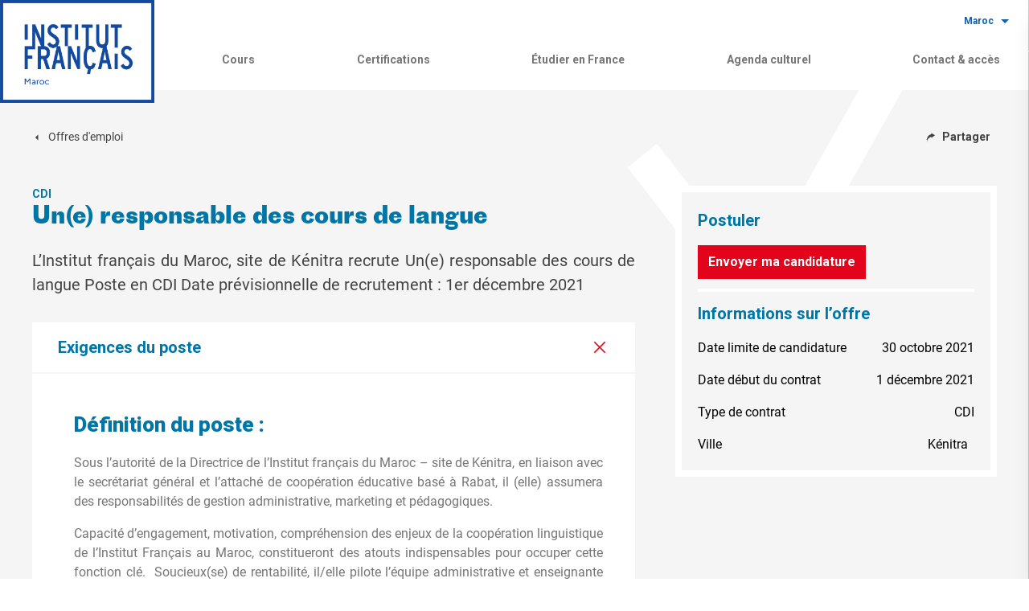

--- FILE ---
content_type: text/html; charset=UTF-8
request_url: https://if-maroc.org/offre-d-emploi/5959/
body_size: 17799
content:
<!doctype html>
<html lang="fr-FR" prefix="og: https://ogp.me/ns#">

<head>
	<meta charset="UTF-8">
	<meta name="viewport" content="width=device-width, initial-scale=1">
	<link rel="profile" href="https://gmpg.org/xfn/11">

	<link href="https://fonts.googleapis.com/css2?family=Roboto:ital,wght@0,400;0,700;0,900;1,300&display=swap" rel="stylesheet">

	<!-- Google Tag Manager -->
	<script>(function(w,d,s,l,i){w[l]=w[l]||[];w[l].push({'gtm.start':
	new Date().getTime(),event:'gtm.js'});var f=d.getElementsByTagName(s)[0],
	j=d.createElement(s),dl=l!='dataLayer'?'&l='+l:'';j.async=true;j.src=
	'https://www.googletagmanager.com/gtm.js?id='+i+dl;f.parentNode.insertBefore(j,f);
	})(window,document,'script','dataLayer','GTM-MV73HXD');</script>
	<!-- End Google Tag Manager -->

	
<link rel="preload" href="https://ifmaroc.aec-app.com/arc-en-ciel/dist/extranet_custom_css.php" as="style" onload="this.onload=null;this.rel='stylesheet'"><link rel="preload" href="https://if-maroc.org/wp-content/plugins/aec-kiosque/public/css/aec-public.css" as="style" onload="this.onload=null;this.rel='stylesheet'"><script>
var root_directory = "https://ifmaroc.extranet-aec.com/";
</script>
<script>
var aecWordpressURL = "";
</script>
<script>
var aecExtranetURL = "https://ifmaroc.extranet-aec.com/";
</script>
<script>
var aec_app_url = "https://ifmaroc.aec-app.com";
</script>
<script>
var aecExtranetWebAppsAPIKey = "NzIwMWI2NTNmNDQ5ZTVmZDkxOTRkMTg5NjM2YjM3YjMzYTI4MmMzMTJkNjhmZDBlNjkxYjFiYmUzNTY2NmE4Zg==";
</script>
<script>
var templateInUse = "";
</script>
<script>
var currentLanguage = "fr_FR";
</script>
<script>
var clientInstance = "ifmaroc";
</script>
<script>
var aecAppWPURL = "https://ifmaroc.aec-app.com/arc-en-ciel/api/";
</script>
<script>
window.sessionStorage.setItem("langToSetFromWP", "fr_FR");
</script>
	<style>img:is([sizes="auto" i], [sizes^="auto," i]) { contain-intrinsic-size: 3000px 1500px }</style>
	<link rel="alternate" hreflang="fr" href="https://if-maroc.org/offre-d-emploi/5959/" />
<link rel="alternate" hreflang="x-default" href="https://if-maroc.org/offre-d-emploi/5959/" />

<!-- Optimisation des moteurs de recherche par Rank Math - https://rankmath.com/ -->
<title>Un(e) responsable des cours de langue - Institut Français Maroc</title>
<meta name="description" content="L’Institut français du Maroc, site de Kénitra recrute Un(e) responsable des cours de langue Poste en CDI Date prévisionnelle de recrutement : 1er décembre 2021"/>
<meta name="robots" content="follow, index, max-snippet:-1, max-video-preview:-1, max-image-preview:large"/>
<link rel="canonical" href="https://if-maroc.org/offre-d-emploi/5959/" />
<meta property="og:locale" content="fr_FR" />
<meta property="og:type" content="article" />
<meta property="og:title" content="Un(e) responsable des cours de langue - Institut Français Maroc" />
<meta property="og:description" content="L’Institut français du Maroc, site de Kénitra recrute Un(e) responsable des cours de langue Poste en CDI Date prévisionnelle de recrutement : 1er décembre 2021" />
<meta property="og:url" content="https://if-maroc.org/offre-d-emploi/5959/" />
<meta property="og:site_name" content="Institut Français Maroc" />
<meta property="og:image" content="https://if-maroc.org/wp-content/uploads/2021/01/scott-graham-5fNmWej4tAA-unsplash2-1024x683.jpg" />
<meta property="og:image:secure_url" content="https://if-maroc.org/wp-content/uploads/2021/01/scott-graham-5fNmWej4tAA-unsplash2-1024x683.jpg" />
<meta property="og:image:width" content="1024" />
<meta property="og:image:height" content="683" />
<meta property="og:image:alt" content="Un(e) responsable des cours de langue" />
<meta property="og:image:type" content="image/jpeg" />
<meta name="twitter:card" content="summary_large_image" />
<meta name="twitter:title" content="Un(e) responsable des cours de langue - Institut Français Maroc" />
<meta name="twitter:description" content="L’Institut français du Maroc, site de Kénitra recrute Un(e) responsable des cours de langue Poste en CDI Date prévisionnelle de recrutement : 1er décembre 2021" />
<meta name="twitter:image" content="https://if-maroc.org/wp-content/uploads/2021/01/scott-graham-5fNmWej4tAA-unsplash2-1024x683.jpg" />
<!-- /Extension Rank Math WordPress SEO -->

<link rel='dns-prefetch' href='//ifmaroc.extranet-aec.com' />
<link rel='dns-prefetch' href='//www.googletagmanager.com' />
<link rel='dns-prefetch' href='//cdn.jsdelivr.net' />
<link rel="alternate" type="application/rss+xml" title="Institut Français Maroc &raquo; Flux" href="https://if-maroc.org/feed/" />
<link rel="alternate" type="application/rss+xml" title="Institut Français Maroc &raquo; Flux des commentaires" href="https://if-maroc.org/comments/feed/" />
<link rel="preload" href="https://ifmaroc.extranet-aec.com/css/webapp-if.css" as="style" id="webapp-if" onload="this.onload=null;this.rel='stylesheet'">
<link rel="preload" href="https://ifmaroc.extranet-aec.com/css/jqueryui.css" as="style" id="jqueryui" onload="this.onload=null;this.rel='stylesheet'">
<style id='wp-emoji-styles-inline-css'>

	img.wp-smiley, img.emoji {
		display: inline !important;
		border: none !important;
		box-shadow: none !important;
		height: 1em !important;
		width: 1em !important;
		margin: 0 0.07em !important;
		vertical-align: -0.1em !important;
		background: none !important;
		padding: 0 !important;
	}
</style>
<style id='classic-theme-styles-inline-css'>
/*! This file is auto-generated */
.wp-block-button__link{color:#fff;background-color:#32373c;border-radius:9999px;box-shadow:none;text-decoration:none;padding:calc(.667em + 2px) calc(1.333em + 2px);font-size:1.125em}.wp-block-file__button{background:#32373c;color:#fff;text-decoration:none}
</style>
<style id='safe-svg-svg-icon-style-inline-css'>
.safe-svg-cover{text-align:center}.safe-svg-cover .safe-svg-inside{display:inline-block;max-width:100%}.safe-svg-cover svg{fill:currentColor;height:100%;max-height:100%;max-width:100%;width:100%}

</style>
<link rel='stylesheet' id='wp-components-css' href='https://if-maroc.org/wp-includes/css/dist/components/style.min.css?ver=6.8.2' media='all' />
<link rel='stylesheet' id='wp-preferences-css' href='https://if-maroc.org/wp-includes/css/dist/preferences/style.min.css?ver=6.8.2' media='all' />
<link rel='stylesheet' id='wp-block-editor-css' href='https://if-maroc.org/wp-includes/css/dist/block-editor/style.min.css?ver=6.8.2' media='all' />
<link rel='stylesheet' id='popup-maker-block-library-style-css' href='https://if-maroc.org/wp-content/plugins/popup-maker/dist/packages/block-library-style.css?ver=dbea705cfafe089d65f1' media='all' />
<style id='global-styles-inline-css'>
:root{--wp--preset--aspect-ratio--square: 1;--wp--preset--aspect-ratio--4-3: 4/3;--wp--preset--aspect-ratio--3-4: 3/4;--wp--preset--aspect-ratio--3-2: 3/2;--wp--preset--aspect-ratio--2-3: 2/3;--wp--preset--aspect-ratio--16-9: 16/9;--wp--preset--aspect-ratio--9-16: 9/16;--wp--preset--color--black: #1A202C;--wp--preset--color--cyan-bluish-gray: #abb8c3;--wp--preset--color--white: #ffffff;--wp--preset--color--pale-pink: #f78da7;--wp--preset--color--vivid-red: #cf2e2e;--wp--preset--color--luminous-vivid-orange: #ff6900;--wp--preset--color--luminous-vivid-amber: #fcb900;--wp--preset--color--light-green-cyan: #7bdcb5;--wp--preset--color--vivid-green-cyan: #00d084;--wp--preset--color--pale-cyan-blue: #8ed1fc;--wp--preset--color--vivid-cyan-blue: #0693e3;--wp--preset--color--vivid-purple: #9b51e0;--wp--preset--color--gray: #DEDEDE;--wp--preset--color--blue: #0076A6;--wp--preset--color--red: #E3041B;--wp--preset--color--amber: #FFAE27;--wp--preset--gradient--vivid-cyan-blue-to-vivid-purple: linear-gradient(135deg,rgba(6,147,227,1) 0%,rgb(155,81,224) 100%);--wp--preset--gradient--light-green-cyan-to-vivid-green-cyan: linear-gradient(135deg,rgb(122,220,180) 0%,rgb(0,208,130) 100%);--wp--preset--gradient--luminous-vivid-amber-to-luminous-vivid-orange: linear-gradient(135deg,rgba(252,185,0,1) 0%,rgba(255,105,0,1) 100%);--wp--preset--gradient--luminous-vivid-orange-to-vivid-red: linear-gradient(135deg,rgba(255,105,0,1) 0%,rgb(207,46,46) 100%);--wp--preset--gradient--very-light-gray-to-cyan-bluish-gray: linear-gradient(135deg,rgb(238,238,238) 0%,rgb(169,184,195) 100%);--wp--preset--gradient--cool-to-warm-spectrum: linear-gradient(135deg,rgb(74,234,220) 0%,rgb(151,120,209) 20%,rgb(207,42,186) 40%,rgb(238,44,130) 60%,rgb(251,105,98) 80%,rgb(254,248,76) 100%);--wp--preset--gradient--blush-light-purple: linear-gradient(135deg,rgb(255,206,236) 0%,rgb(152,150,240) 100%);--wp--preset--gradient--blush-bordeaux: linear-gradient(135deg,rgb(254,205,165) 0%,rgb(254,45,45) 50%,rgb(107,0,62) 100%);--wp--preset--gradient--luminous-dusk: linear-gradient(135deg,rgb(255,203,112) 0%,rgb(199,81,192) 50%,rgb(65,88,208) 100%);--wp--preset--gradient--pale-ocean: linear-gradient(135deg,rgb(255,245,203) 0%,rgb(182,227,212) 50%,rgb(51,167,181) 100%);--wp--preset--gradient--electric-grass: linear-gradient(135deg,rgb(202,248,128) 0%,rgb(113,206,126) 100%);--wp--preset--gradient--midnight: linear-gradient(135deg,rgb(2,3,129) 0%,rgb(40,116,252) 100%);--wp--preset--font-size--small: 14px;--wp--preset--font-size--medium: 18px;--wp--preset--font-size--large: 20px;--wp--preset--font-size--x-large: 42px;--wp--preset--font-size--normal: 16px;--wp--preset--spacing--20: 0.44rem;--wp--preset--spacing--30: 0.67rem;--wp--preset--spacing--40: 1rem;--wp--preset--spacing--50: 1.5rem;--wp--preset--spacing--60: 2.25rem;--wp--preset--spacing--70: 3.38rem;--wp--preset--spacing--80: 5.06rem;--wp--preset--shadow--natural: 6px 6px 9px rgba(0, 0, 0, 0.2);--wp--preset--shadow--deep: 12px 12px 50px rgba(0, 0, 0, 0.4);--wp--preset--shadow--sharp: 6px 6px 0px rgba(0, 0, 0, 0.2);--wp--preset--shadow--outlined: 6px 6px 0px -3px rgba(255, 255, 255, 1), 6px 6px rgba(0, 0, 0, 1);--wp--preset--shadow--crisp: 6px 6px 0px rgba(0, 0, 0, 1);}:where(.is-layout-flex){gap: 0.5em;}:where(.is-layout-grid){gap: 0.5em;}body .is-layout-flex{display: flex;}.is-layout-flex{flex-wrap: wrap;align-items: center;}.is-layout-flex > :is(*, div){margin: 0;}body .is-layout-grid{display: grid;}.is-layout-grid > :is(*, div){margin: 0;}:where(.wp-block-columns.is-layout-flex){gap: 2em;}:where(.wp-block-columns.is-layout-grid){gap: 2em;}:where(.wp-block-post-template.is-layout-flex){gap: 1.25em;}:where(.wp-block-post-template.is-layout-grid){gap: 1.25em;}.has-black-color{color: var(--wp--preset--color--black) !important;}.has-cyan-bluish-gray-color{color: var(--wp--preset--color--cyan-bluish-gray) !important;}.has-white-color{color: var(--wp--preset--color--white) !important;}.has-pale-pink-color{color: var(--wp--preset--color--pale-pink) !important;}.has-vivid-red-color{color: var(--wp--preset--color--vivid-red) !important;}.has-luminous-vivid-orange-color{color: var(--wp--preset--color--luminous-vivid-orange) !important;}.has-luminous-vivid-amber-color{color: var(--wp--preset--color--luminous-vivid-amber) !important;}.has-light-green-cyan-color{color: var(--wp--preset--color--light-green-cyan) !important;}.has-vivid-green-cyan-color{color: var(--wp--preset--color--vivid-green-cyan) !important;}.has-pale-cyan-blue-color{color: var(--wp--preset--color--pale-cyan-blue) !important;}.has-vivid-cyan-blue-color{color: var(--wp--preset--color--vivid-cyan-blue) !important;}.has-vivid-purple-color{color: var(--wp--preset--color--vivid-purple) !important;}.has-black-background-color{background-color: var(--wp--preset--color--black) !important;}.has-cyan-bluish-gray-background-color{background-color: var(--wp--preset--color--cyan-bluish-gray) !important;}.has-white-background-color{background-color: var(--wp--preset--color--white) !important;}.has-pale-pink-background-color{background-color: var(--wp--preset--color--pale-pink) !important;}.has-vivid-red-background-color{background-color: var(--wp--preset--color--vivid-red) !important;}.has-luminous-vivid-orange-background-color{background-color: var(--wp--preset--color--luminous-vivid-orange) !important;}.has-luminous-vivid-amber-background-color{background-color: var(--wp--preset--color--luminous-vivid-amber) !important;}.has-light-green-cyan-background-color{background-color: var(--wp--preset--color--light-green-cyan) !important;}.has-vivid-green-cyan-background-color{background-color: var(--wp--preset--color--vivid-green-cyan) !important;}.has-pale-cyan-blue-background-color{background-color: var(--wp--preset--color--pale-cyan-blue) !important;}.has-vivid-cyan-blue-background-color{background-color: var(--wp--preset--color--vivid-cyan-blue) !important;}.has-vivid-purple-background-color{background-color: var(--wp--preset--color--vivid-purple) !important;}.has-black-border-color{border-color: var(--wp--preset--color--black) !important;}.has-cyan-bluish-gray-border-color{border-color: var(--wp--preset--color--cyan-bluish-gray) !important;}.has-white-border-color{border-color: var(--wp--preset--color--white) !important;}.has-pale-pink-border-color{border-color: var(--wp--preset--color--pale-pink) !important;}.has-vivid-red-border-color{border-color: var(--wp--preset--color--vivid-red) !important;}.has-luminous-vivid-orange-border-color{border-color: var(--wp--preset--color--luminous-vivid-orange) !important;}.has-luminous-vivid-amber-border-color{border-color: var(--wp--preset--color--luminous-vivid-amber) !important;}.has-light-green-cyan-border-color{border-color: var(--wp--preset--color--light-green-cyan) !important;}.has-vivid-green-cyan-border-color{border-color: var(--wp--preset--color--vivid-green-cyan) !important;}.has-pale-cyan-blue-border-color{border-color: var(--wp--preset--color--pale-cyan-blue) !important;}.has-vivid-cyan-blue-border-color{border-color: var(--wp--preset--color--vivid-cyan-blue) !important;}.has-vivid-purple-border-color{border-color: var(--wp--preset--color--vivid-purple) !important;}.has-vivid-cyan-blue-to-vivid-purple-gradient-background{background: var(--wp--preset--gradient--vivid-cyan-blue-to-vivid-purple) !important;}.has-light-green-cyan-to-vivid-green-cyan-gradient-background{background: var(--wp--preset--gradient--light-green-cyan-to-vivid-green-cyan) !important;}.has-luminous-vivid-amber-to-luminous-vivid-orange-gradient-background{background: var(--wp--preset--gradient--luminous-vivid-amber-to-luminous-vivid-orange) !important;}.has-luminous-vivid-orange-to-vivid-red-gradient-background{background: var(--wp--preset--gradient--luminous-vivid-orange-to-vivid-red) !important;}.has-very-light-gray-to-cyan-bluish-gray-gradient-background{background: var(--wp--preset--gradient--very-light-gray-to-cyan-bluish-gray) !important;}.has-cool-to-warm-spectrum-gradient-background{background: var(--wp--preset--gradient--cool-to-warm-spectrum) !important;}.has-blush-light-purple-gradient-background{background: var(--wp--preset--gradient--blush-light-purple) !important;}.has-blush-bordeaux-gradient-background{background: var(--wp--preset--gradient--blush-bordeaux) !important;}.has-luminous-dusk-gradient-background{background: var(--wp--preset--gradient--luminous-dusk) !important;}.has-pale-ocean-gradient-background{background: var(--wp--preset--gradient--pale-ocean) !important;}.has-electric-grass-gradient-background{background: var(--wp--preset--gradient--electric-grass) !important;}.has-midnight-gradient-background{background: var(--wp--preset--gradient--midnight) !important;}.has-small-font-size{font-size: var(--wp--preset--font-size--small) !important;}.has-medium-font-size{font-size: var(--wp--preset--font-size--medium) !important;}.has-large-font-size{font-size: var(--wp--preset--font-size--large) !important;}.has-x-large-font-size{font-size: var(--wp--preset--font-size--x-large) !important;}
:where(.wp-block-post-template.is-layout-flex){gap: 1.25em;}:where(.wp-block-post-template.is-layout-grid){gap: 1.25em;}
:where(.wp-block-columns.is-layout-flex){gap: 2em;}:where(.wp-block-columns.is-layout-grid){gap: 2em;}
:root :where(.wp-block-pullquote){font-size: 1.5em;line-height: 1.6;}
</style>
<link rel='stylesheet' id='dashicons-css' href='https://if-maroc.org/wp-includes/css/dashicons.min.css?ver=6.8.2' media='all' />
<link rel='stylesheet' id='admin-bar-css' href='https://if-maroc.org/wp-includes/css/admin-bar.min.css?ver=6.8.2' media='all' />
<style id='admin-bar-inline-css'>

    /* Hide CanvasJS credits for P404 charts specifically */
    #p404RedirectChart .canvasjs-chart-credit {
        display: none !important;
    }
    
    #p404RedirectChart canvas {
        border-radius: 6px;
    }

    .p404-redirect-adminbar-weekly-title {
        font-weight: bold;
        font-size: 14px;
        color: #fff;
        margin-bottom: 6px;
    }

    #wpadminbar #wp-admin-bar-p404_free_top_button .ab-icon:before {
        content: "\f103";
        color: #dc3545;
        top: 3px;
    }
    
    #wp-admin-bar-p404_free_top_button .ab-item {
        min-width: 80px !important;
        padding: 0px !important;
    }
    
    /* Ensure proper positioning and z-index for P404 dropdown */
    .p404-redirect-adminbar-dropdown-wrap { 
        min-width: 0; 
        padding: 0;
        position: static !important;
    }
    
    #wpadminbar #wp-admin-bar-p404_free_top_button_dropdown {
        position: static !important;
    }
    
    #wpadminbar #wp-admin-bar-p404_free_top_button_dropdown .ab-item {
        padding: 0 !important;
        margin: 0 !important;
    }
    
    .p404-redirect-dropdown-container {
        min-width: 340px;
        padding: 18px 18px 12px 18px;
        background: #23282d !important;
        color: #fff;
        border-radius: 12px;
        box-shadow: 0 8px 32px rgba(0,0,0,0.25);
        margin-top: 10px;
        position: relative !important;
        z-index: 999999 !important;
        display: block !important;
        border: 1px solid #444;
    }
    
    /* Ensure P404 dropdown appears on hover */
    #wpadminbar #wp-admin-bar-p404_free_top_button .p404-redirect-dropdown-container { 
        display: none !important;
    }
    
    #wpadminbar #wp-admin-bar-p404_free_top_button:hover .p404-redirect-dropdown-container { 
        display: block !important;
    }
    
    #wpadminbar #wp-admin-bar-p404_free_top_button:hover #wp-admin-bar-p404_free_top_button_dropdown .p404-redirect-dropdown-container {
        display: block !important;
    }
    
    .p404-redirect-card {
        background: #2c3338;
        border-radius: 8px;
        padding: 18px 18px 12px 18px;
        box-shadow: 0 2px 8px rgba(0,0,0,0.07);
        display: flex;
        flex-direction: column;
        align-items: flex-start;
        border: 1px solid #444;
    }
    
    .p404-redirect-btn {
        display: inline-block;
        background: #dc3545;
        color: #fff !important;
        font-weight: bold;
        padding: 5px 22px;
        border-radius: 8px;
        text-decoration: none;
        font-size: 17px;
        transition: background 0.2s, box-shadow 0.2s;
        margin-top: 8px;
        box-shadow: 0 2px 8px rgba(220,53,69,0.15);
        text-align: center;
        line-height: 1.6;
    }
    
    .p404-redirect-btn:hover {
        background: #c82333;
        color: #fff !important;
        box-shadow: 0 4px 16px rgba(220,53,69,0.25);
    }
    
    /* Prevent conflicts with other admin bar dropdowns */
    #wpadminbar .ab-top-menu > li:hover > .ab-item,
    #wpadminbar .ab-top-menu > li.hover > .ab-item {
        z-index: auto;
    }
    
    #wpadminbar #wp-admin-bar-p404_free_top_button:hover > .ab-item {
        z-index: 999998 !important;
    }
    
</style>
<link rel='stylesheet' id='wpml-legacy-horizontal-list-0-css' href='https://if-maroc.org/wp-content/plugins/sitepress-multilingual-cms/templates/language-switchers/legacy-list-horizontal/style.min.css?ver=1' media='all' />
<style id='wpml-legacy-horizontal-list-0-inline-css'>
.wpml-ls-statics-shortcode_actions a, .wpml-ls-statics-shortcode_actions .wpml-ls-sub-menu a, .wpml-ls-statics-shortcode_actions .wpml-ls-sub-menu a:link, .wpml-ls-statics-shortcode_actions li:not(.wpml-ls-current-language) .wpml-ls-link, .wpml-ls-statics-shortcode_actions li:not(.wpml-ls-current-language) .wpml-ls-link:link {color:#0076a6;}
</style>
<link rel='stylesheet' id='ifmaroc-app-css' href='https://if-maroc.org/wp-content/themes/ifmaroc/assets/css/app.css?ver=1.3.7' media='all' />
<link rel='stylesheet' id='ifmaroc-style-css' href='https://if-maroc.org/wp-content/themes/ifmaroc/style.css?ver=1.3.7' media='all' />
<link rel='stylesheet' id='aec-adjustments-css' href='https://if-maroc.org/wp-content/themes/ifmaroc/aec_customizations/aec_customizations.css?ver=1.3.7' media='all' />
<link rel='stylesheet' id='ifmaroc-lightbox-css' href='https://if-maroc.org/wp-content/themes/ifmaroc/assets/dist/css/lightbox.min.css?ver=1.3.7' media='all' />
<link rel='stylesheet' id='slick-carousel-css-css' href='https://cdn.jsdelivr.net/npm/slick-carousel@1.8.1/slick/slick.css?ver=1.8.1' media='all' />
<link rel='stylesheet' id='AEC Kiosque-css' href='https://if-maroc.org/wp-content/plugins/aec-kiosque/public/css/aec-public.css?ver=1.9.9' media='all' />
<script src="https://if-maroc.org/wp-includes/js/jquery/jquery.min.js?ver=3.7.1" id="jquery-core-js"></script>
<script src="https://if-maroc.org/wp-includes/js/jquery/jquery-migrate.min.js?ver=3.4.1" id="jquery-migrate-js"></script>
<script src="https://www.googletagmanager.com/gtag/js?id=UA-88278879-1&amp;ver=6.8.2" id="wk-analytics-script-js"></script>
<script id="wk-analytics-script-js-after">
function shouldTrack(){
var trackLoggedIn = false;
var loggedIn = false;
if(!loggedIn){
return true;
} else if( trackLoggedIn ) {
return true;
}
return false;
}
function hasWKGoogleAnalyticsCookie() {
return (new RegExp('wp_wk_ga_untrack_' + document.location.hostname)).test(document.cookie);
}
if (!hasWKGoogleAnalyticsCookie() && shouldTrack()) {
//Google Analytics
window.dataLayer = window.dataLayer || [];
function gtag(){dataLayer.push(arguments);}
gtag('js', new Date());
gtag('config', 'UA-88278879-1', { 'anonymize_ip': true });
}
</script>
<script id="AEC Kiosque-js-extra">
var aec_options = {"aec_load_kiosque_aec_build":""};
</script>
<script src="https://if-maroc.org/wp-content/plugins/aec-kiosque/public/js/aec-public.js?ver=1.9.9" id="AEC Kiosque-js"></script>
<link rel="https://api.w.org/" href="https://if-maroc.org/wp-json/" /><link rel="alternate" title="JSON" type="application/json" href="https://if-maroc.org/wp-json/wp/v2/jobs/5959" /><link rel="EditURI" type="application/rsd+xml" title="RSD" href="https://if-maroc.org/xmlrpc.php?rsd" />
<meta name="generator" content="WordPress 6.8.2" />
<link rel='shortlink' href='https://if-maroc.org/?p=5959' />
<link rel="alternate" title="oEmbed (JSON)" type="application/json+oembed" href="https://if-maroc.org/wp-json/oembed/1.0/embed?url=https%3A%2F%2Fif-maroc.org%2Foffre-d-emploi%2F5959%2F" />
<link rel="alternate" title="oEmbed (XML)" type="text/xml+oembed" href="https://if-maroc.org/wp-json/oembed/1.0/embed?url=https%3A%2F%2Fif-maroc.org%2Foffre-d-emploi%2F5959%2F&#038;format=xml" />
    <script type="text/javascript">
        var ajaxurl = 'https://if-maroc.org/wp-admin/admin-ajax.php';
    </script>
<meta name="generator" content="WPML ver:4.8.1 stt:5,4;" />
<link rel="icon" href="https://if-maroc.org/wp-content/uploads/2020/11/if.png" sizes="32x32" />
<link rel="icon" href="https://if-maroc.org/wp-content/uploads/2020/11/if.png" sizes="192x192" />
<link rel="apple-touch-icon" href="https://if-maroc.org/wp-content/uploads/2020/11/if.png" />
<meta name="msapplication-TileImage" content="https://if-maroc.org/wp-content/uploads/2020/11/if.png" />
</head>

<body class="wp-singular jobs-template-default single single-jobs postid-5959 wp-custom-logo wp-theme-ifmaroc min-h-screen" dir="ltr">
	<!-- Google Tag Manager (noscript) -->
	<noscript><iframe src="https://www.googletagmanager.com/ns.html?id=GTM-MV73HXD"
	height="0" width="0" style="display:none;visibility:hidden"></iframe></noscript>
	<!-- End Google Tag Manager (noscript) -->
		<div id="app" v-cloak class="ltr min-h-screen flex flex-col bg-gray-100 text-light" :class="{'overflow-hidden': drawer}">

		<aside class="transform flex flex-col top-0 right-0 w-full md:w-1/2 lg:w-1/3 bg-primary fixed h-full overflow-auto ease-in-out transition-all duration-300 z-70 translate-x-full shadow-xl" id="drawer">
			<div class="h-16 border-b border-white flex justify-between items-center">
				<div>
									</div>
				<button @click="toggle_drawer_menu" class="btn text-white px-4"><svg class="icon fill-current w-5 h-5" xmlns="http://www.w3.org/2000/svg" viewBox="0 0 24 24"><path fill-rule="evenodd" d="M21.17 1L23 2.83 13.83 12 23 21.17 21.17 23 12 13.83 2.83 23 1 21.17 10.17 12 1 2.83 2.83 1 12 10.17 21.17 1z"/></svg></button>
			</div>
			<div class="flex flex-col flex-grow">
				<div class="menu-main-menu-container"><ifm-drawer-menu title='Cours' has-children='' link='https://if-maroc.org/cours/' current=''></ifm-drawer-menu><ifm-drawer-menu title='Certifications' has-children='' link='https://if-maroc.org/certifications/' current=''></ifm-drawer-menu><ifm-drawer-menu title='Étudier en France' has-children='' link='https://if-maroc.org/etudier-en-france/' current=''></ifm-drawer-menu><ifm-drawer-menu title='Agenda culturel' has-children='' link='https://if-maroc.org/evenements/' current=''></ifm-drawer-menu><ifm-drawer-menu title='Contact & accès' has-children='' link='https://if-maroc.org/contact-acces/' current=''></ifm-drawer-menu></div>
				<div class="student-controls-wrapper">
				<div class='kiosque-aec'><div
 data-module='student'
 data-action='student-controls'
 data-param-is-wordpress-site=''
 data-param-login-link='https://if-maroc.org/connexion'
 data-param-register-link='https://if-maroc.org/inscription'
 data-param-account-link='https://if-maroc.org/compte'
 data-param-logout-link=''
 data-param-my-cart-link='https://if-maroc.org/panier'
 data-param-lang='fr_FR'></div></div>				</div>



				<!-- Cities dropdown -->
					<div class="lg:my-2">
						<button @click="toggle_cities_menu('header')" class="text-white font-bold py-4 px-5 rounded inline-flex items-center focus:outline-none text-xs">
							<span>Maroc</span>
							<svg class="fill-current w-5 h-5 mx-1 transform origin-center" :class="{'rotate-180': cities_menus['header']}" xmlns="http://www.w3.org/2000/svg" viewBox="2 2 20 20">
								<path d="M0 0h24v24H0z" fill="none" />
								<path d="M7 10l5 5 5-5z" /></svg>
						</button>
						<button @click="toggle_cities_menu('header')" tabindex="-1" class="hidden fixed inset-0 h-full w-full cursor-default z-20 header_cities_menu" :class="{'iblock' : cities_menus['header']}"></button>
						<div class="hidden absolute right-0 px-5  text-white bg-primary z-40 w-full md:w-1/2 lg:w-1/3 xl:w-1/4 header_cities_menu" :class="{'iblock' : cities_menus['header']}" >
							<div class="flex flex-wrap">
																	<a href="https://if-maroc.org/agadir" class="py-2 text-sm font-bold flex items-center w-1/2"><span>Agadir</span> <span><svg class="icon fill-current chevron  w-2 h-2 mx-1" xmlns="http://www.w3.org/2000/svg" viewBox="0 0 24 24"><path fill-rule="evenodd" d="M5.4 1v22l13.2-11L5.4 1z"/></svg></span></a>
																	<a href="https://if-maroc.org/casablanca" class="py-2 text-sm font-bold flex items-center w-1/2"><span>Casablanca</span> <span><svg class="icon fill-current chevron  w-2 h-2 mx-1" xmlns="http://www.w3.org/2000/svg" viewBox="0 0 24 24"><path fill-rule="evenodd" d="M5.4 1v22l13.2-11L5.4 1z"/></svg></span></a>
																	<a href="https://if-maroc.org/eljadida" class="py-2 text-sm font-bold flex items-center w-1/2"><span>El-Jadida</span> <span><svg class="icon fill-current chevron  w-2 h-2 mx-1" xmlns="http://www.w3.org/2000/svg" viewBox="0 0 24 24"><path fill-rule="evenodd" d="M5.4 1v22l13.2-11L5.4 1z"/></svg></span></a>
																	<a href="https://if-maroc.org/essaouira" class="py-2 text-sm font-bold flex items-center w-1/2"><span>Essaouira</span> <span><svg class="icon fill-current chevron  w-2 h-2 mx-1" xmlns="http://www.w3.org/2000/svg" viewBox="0 0 24 24"><path fill-rule="evenodd" d="M5.4 1v22l13.2-11L5.4 1z"/></svg></span></a>
																	<a href="https://if-maroc.org/fes" class="py-2 text-sm font-bold flex items-center w-1/2"><span>Fès</span> <span><svg class="icon fill-current chevron  w-2 h-2 mx-1" xmlns="http://www.w3.org/2000/svg" viewBox="0 0 24 24"><path fill-rule="evenodd" d="M5.4 1v22l13.2-11L5.4 1z"/></svg></span></a>
																	<a href="https://if-maroc.org/kenitra" class="py-2 text-sm font-bold flex items-center w-1/2"><span>Kénitra</span> <span><svg class="icon fill-current chevron  w-2 h-2 mx-1" xmlns="http://www.w3.org/2000/svg" viewBox="0 0 24 24"><path fill-rule="evenodd" d="M5.4 1v22l13.2-11L5.4 1z"/></svg></span></a>
																	<a href="https://if-maroc.org/marrakech" class="py-2 text-sm font-bold flex items-center w-1/2"><span>Marrakech</span> <span><svg class="icon fill-current chevron  w-2 h-2 mx-1" xmlns="http://www.w3.org/2000/svg" viewBox="0 0 24 24"><path fill-rule="evenodd" d="M5.4 1v22l13.2-11L5.4 1z"/></svg></span></a>
																	<a href="https://if-maroc.org/meknes" class="py-2 text-sm font-bold flex items-center w-1/2"><span>Meknès</span> <span><svg class="icon fill-current chevron  w-2 h-2 mx-1" xmlns="http://www.w3.org/2000/svg" viewBox="0 0 24 24"><path fill-rule="evenodd" d="M5.4 1v22l13.2-11L5.4 1z"/></svg></span></a>
																	<a href="https://if-maroc.org/oujda" class="py-2 text-sm font-bold flex items-center w-1/2"><span>Oujda</span> <span><svg class="icon fill-current chevron  w-2 h-2 mx-1" xmlns="http://www.w3.org/2000/svg" viewBox="0 0 24 24"><path fill-rule="evenodd" d="M5.4 1v22l13.2-11L5.4 1z"/></svg></span></a>
																	<a href="https://if-maroc.org/rabat" class="py-2 text-sm font-bold flex items-center w-1/2"><span>Rabat</span> <span><svg class="icon fill-current chevron  w-2 h-2 mx-1" xmlns="http://www.w3.org/2000/svg" viewBox="0 0 24 24"><path fill-rule="evenodd" d="M5.4 1v22l13.2-11L5.4 1z"/></svg></span></a>
																	<a href="https://if-maroc.org/tanger" class="py-2 text-sm font-bold flex items-center w-1/2"><span>Tanger</span> <span><svg class="icon fill-current chevron  w-2 h-2 mx-1" xmlns="http://www.w3.org/2000/svg" viewBox="0 0 24 24"><path fill-rule="evenodd" d="M5.4 1v22l13.2-11L5.4 1z"/></svg></span></a>
																	<a href="https://if-maroc.org/tetouan" class="py-2 text-sm font-bold flex items-center w-1/2"><span>Tétouan</span> <span><svg class="icon fill-current chevron  w-2 h-2 mx-1" xmlns="http://www.w3.org/2000/svg" viewBox="0 0 24 24"><path fill-rule="evenodd" d="M5.4 1v22l13.2-11L5.4 1z"/></svg></span></a>
																	<a href="https://if-maroc.org/safi" class="py-2 text-sm font-bold flex items-center w-full"><span>Alliance française de Safi</span> <span><svg class="icon fill-current chevron  w-2 h-2 mx-1" xmlns="http://www.w3.org/2000/svg" viewBox="0 0 24 24"><path fill-rule="evenodd" d="M5.4 1v22l13.2-11L5.4 1z"/></svg></span></a>
								
																	<a href="https://if-maroc.org/afo/" class="py-2 text-sm font-bold flex items-center"><span>Alliance française de Ouarzazate</span> <span><svg class="icon fill-current chevron  w-2 h-2 mx-1" xmlns="http://www.w3.org/2000/svg" viewBox="0 0 24 24"><path fill-rule="evenodd" d="M5.4 1v22l13.2-11L5.4 1z"/></svg></span></a>
																
								<div class="py-2 w-full border-b border-white"></div>

								<a href="https://if-maroc.org" class="py-3 text-sm font-bold flex items-center w-full"><span>Tout le Maroc</span> <span><svg class="icon fill-current  w-3 h-3 mx-1" xmlns="http://www.w3.org/2000/svg" viewBox="0 0 24 24"><path fill-rule="evenodd" d="M20.32 4.14L8.65 14.86l-4.97-4.65L1 12.71l7.65 7.15L23 6.64l-2.68-2.5z"/></svg></span></a>
							</div>
						</div>
					</div>
				<!-- END Cities dropdown -->



			</div>
		</aside>

		<header class="relative bg-white z-40">
			<nav class="relative container flex justify-between bg-white h-16 lg:h-auto">
				<a href="https://if-maroc.org/" class="relative flex-shrink-0 md:-mb-4 w-36 md:w-44 lg:w-48 z-50">
											<img src="https://if-maroc.org/wp-content/uploads/2022/11/If_Maroc_Logo.png" alt="">
									</a>
				<div class="w-auto flex flex-grow flex-wrap h-full items-center">
					<div class="w-full flex justify-end md:justify-between h-full">
						<div class="language-switcher">
													</div>
						<div class="flex items-center cities-header-menu h-full">
							<div class="student-controls-wrapper hidden md:block">
							<div class='kiosque-aec'><div
 data-module='student'
 data-action='student-controls'
 data-param-is-wordpress-site=''
 data-param-login-link='https://if-maroc.org/connexion'
 data-param-register-link='https://if-maroc.org/inscription'
 data-param-account-link='https://if-maroc.org/compte'
 data-param-logout-link=''
 data-param-my-cart-link='https://if-maroc.org/panier'
 data-param-lang='fr_FR'></div></div>							</div>
							<div class="lg:my-2 h-full">
								<button @click="toggle_cities_menu('header')" class="text-blue-if2 h-full font-bold py-2 px-4 rounded inline-flex items-center focus:outline-none text-xs">
									<span>Maroc</span>
									<svg class="fill-current w-5 h-5 mx-1 transform origin-center" :class="{'rotate-180': cities_menus['header']}" xmlns="http://www.w3.org/2000/svg" viewBox="2 2 20 20">
										<path d="M0 0h24v24H0z" fill="none" />
										<path d="M7 10l5 5 5-5z" /></svg>
								</button>
								<button @click="toggle_cities_menu('header')" tabindex="-1" class="hidden fixed inset-0 h-full w-full cursor-default z-20 header_cities_menu" :class="{'iblock' : cities_menus['header']}"></button>
								<div class="hidden absolute right-0 p-4 text-white bg-primary z-40 w-full py-8 md:w-1/2 lg:w-1/3 xl:w-1/4 header_cities_menu" :class="{'iblock' : cities_menus['header']}" >
									<div class="flex flex-wrap pt-3">
																					<a href="https://if-maroc.org/agadir" class="py-2 text-sm font-bold flex items-center w-1/2"><span>Agadir</span> <span><svg class="icon fill-current chevron  w-2 h-2 mx-1" xmlns="http://www.w3.org/2000/svg" viewBox="0 0 24 24"><path fill-rule="evenodd" d="M5.4 1v22l13.2-11L5.4 1z"/></svg></span></a>
																					<a href="https://if-maroc.org/casablanca" class="py-2 text-sm font-bold flex items-center w-1/2"><span>Casablanca</span> <span><svg class="icon fill-current chevron  w-2 h-2 mx-1" xmlns="http://www.w3.org/2000/svg" viewBox="0 0 24 24"><path fill-rule="evenodd" d="M5.4 1v22l13.2-11L5.4 1z"/></svg></span></a>
																					<a href="https://if-maroc.org/eljadida" class="py-2 text-sm font-bold flex items-center w-1/2"><span>El-Jadida</span> <span><svg class="icon fill-current chevron  w-2 h-2 mx-1" xmlns="http://www.w3.org/2000/svg" viewBox="0 0 24 24"><path fill-rule="evenodd" d="M5.4 1v22l13.2-11L5.4 1z"/></svg></span></a>
																					<a href="https://if-maroc.org/essaouira" class="py-2 text-sm font-bold flex items-center w-1/2"><span>Essaouira</span> <span><svg class="icon fill-current chevron  w-2 h-2 mx-1" xmlns="http://www.w3.org/2000/svg" viewBox="0 0 24 24"><path fill-rule="evenodd" d="M5.4 1v22l13.2-11L5.4 1z"/></svg></span></a>
																					<a href="https://if-maroc.org/fes" class="py-2 text-sm font-bold flex items-center w-1/2"><span>Fès</span> <span><svg class="icon fill-current chevron  w-2 h-2 mx-1" xmlns="http://www.w3.org/2000/svg" viewBox="0 0 24 24"><path fill-rule="evenodd" d="M5.4 1v22l13.2-11L5.4 1z"/></svg></span></a>
																					<a href="https://if-maroc.org/kenitra" class="py-2 text-sm font-bold flex items-center w-1/2"><span>Kénitra</span> <span><svg class="icon fill-current chevron  w-2 h-2 mx-1" xmlns="http://www.w3.org/2000/svg" viewBox="0 0 24 24"><path fill-rule="evenodd" d="M5.4 1v22l13.2-11L5.4 1z"/></svg></span></a>
																					<a href="https://if-maroc.org/marrakech" class="py-2 text-sm font-bold flex items-center w-1/2"><span>Marrakech</span> <span><svg class="icon fill-current chevron  w-2 h-2 mx-1" xmlns="http://www.w3.org/2000/svg" viewBox="0 0 24 24"><path fill-rule="evenodd" d="M5.4 1v22l13.2-11L5.4 1z"/></svg></span></a>
																					<a href="https://if-maroc.org/meknes" class="py-2 text-sm font-bold flex items-center w-1/2"><span>Meknès</span> <span><svg class="icon fill-current chevron  w-2 h-2 mx-1" xmlns="http://www.w3.org/2000/svg" viewBox="0 0 24 24"><path fill-rule="evenodd" d="M5.4 1v22l13.2-11L5.4 1z"/></svg></span></a>
																					<a href="https://if-maroc.org/oujda" class="py-2 text-sm font-bold flex items-center w-1/2"><span>Oujda</span> <span><svg class="icon fill-current chevron  w-2 h-2 mx-1" xmlns="http://www.w3.org/2000/svg" viewBox="0 0 24 24"><path fill-rule="evenodd" d="M5.4 1v22l13.2-11L5.4 1z"/></svg></span></a>
																					<a href="https://if-maroc.org/rabat" class="py-2 text-sm font-bold flex items-center w-1/2"><span>Rabat</span> <span><svg class="icon fill-current chevron  w-2 h-2 mx-1" xmlns="http://www.w3.org/2000/svg" viewBox="0 0 24 24"><path fill-rule="evenodd" d="M5.4 1v22l13.2-11L5.4 1z"/></svg></span></a>
																					<a href="https://if-maroc.org/tanger" class="py-2 text-sm font-bold flex items-center w-1/2"><span>Tanger</span> <span><svg class="icon fill-current chevron  w-2 h-2 mx-1" xmlns="http://www.w3.org/2000/svg" viewBox="0 0 24 24"><path fill-rule="evenodd" d="M5.4 1v22l13.2-11L5.4 1z"/></svg></span></a>
																					<a href="https://if-maroc.org/tetouan" class="py-2 text-sm font-bold flex items-center w-1/2"><span>Tétouan</span> <span><svg class="icon fill-current chevron  w-2 h-2 mx-1" xmlns="http://www.w3.org/2000/svg" viewBox="0 0 24 24"><path fill-rule="evenodd" d="M5.4 1v22l13.2-11L5.4 1z"/></svg></span></a>
																					<a href="https://if-maroc.org/safi" class="py-2 text-sm font-bold flex items-center w-full"><span>Alliance française de Safi</span> <span><svg class="icon fill-current chevron  w-2 h-2 mx-1" xmlns="http://www.w3.org/2000/svg" viewBox="0 0 24 24"><path fill-rule="evenodd" d="M5.4 1v22l13.2-11L5.4 1z"/></svg></span></a>
										
																					<a href="https://if-maroc.org/afo/" class="py-2 text-sm font-bold flex items-center"><span>Alliance française de Ouarzazate</span> <span><svg class="icon fill-current chevron  w-2 h-2 mx-1" xmlns="http://www.w3.org/2000/svg" viewBox="0 0 24 24"><path fill-rule="evenodd" d="M5.4 1v22l13.2-11L5.4 1z"/></svg></span></a>
																				
										<div class="py-2 w-full border-b border-white"></div>

										<a href="https://if-maroc.org" class="py-3 text-sm font-bold flex items-center w-full"><span>Tout le Maroc</span> <span><svg class="icon fill-current  w-3 h-3 mx-1" xmlns="http://www.w3.org/2000/svg" viewBox="0 0 24 24"><path fill-rule="evenodd" d="M20.32 4.14L8.65 14.86l-4.97-4.65L1 12.71l7.65 7.15L23 6.64l-2.68-2.5z"/></svg></span></a>
									</div>
								</div>
							</div>
							<button class="btn flex items-center px-3 py-2 text-light hover:text-gray-700 lg:hidden p-1 h-full" @click="toggle_drawer_menu">
								<svg class="fill-current h-6 w-6" xmlns="http://www.w3.org/2000/svg" viewBox="0 0 24 24"><path d="M1 3.02h22v3.3H1zM1 10.35h22v3.3H1zM1 17.68h22v3.3H1z" /></svg>
							</button>
						</div>
					</div>
					<div class="w-full lg:flex hidden px-2 justify-end relative top-1">
						<div class="w-full flex items-center justify-between max-w-screen-lg"><div class='mx-2 xl:mx-5' @mouseenter='toggle_primary_sub_menu'  @mouseleave='toggle_primary_sub_menu'>
            <a href='https://if-maroc.org/cours/' class='flex p-2 font-semibold hover:text-primary hover:border-b-2 hover:border-primary text-sm  '>Cours </a></div><div class='mx-2 xl:mx-5' @mouseenter='toggle_primary_sub_menu'  @mouseleave='toggle_primary_sub_menu'>
            <a href='https://if-maroc.org/certifications/' class='flex p-2 font-semibold hover:text-primary hover:border-b-2 hover:border-primary text-sm  '>Certifications </a></div><div class='mx-2 xl:mx-5' @mouseenter='toggle_primary_sub_menu'  @mouseleave='toggle_primary_sub_menu'>
            <a href='https://if-maroc.org/etudier-en-france/' class='flex p-2 font-semibold hover:text-primary hover:border-b-2 hover:border-primary text-sm  '>Étudier en France </a></div><div class='mx-2 xl:mx-5' @mouseenter='toggle_primary_sub_menu'  @mouseleave='toggle_primary_sub_menu'>
            <a href='https://if-maroc.org/evenements/' class='flex p-2 font-semibold hover:text-primary hover:border-b-2 hover:border-primary text-sm  '>Agenda culturel </a></div><div class='mx-2 xl:mx-5' @mouseenter='toggle_primary_sub_menu'  @mouseleave='toggle_primary_sub_menu'>
            <a href='https://if-maroc.org/contact-acces/' class='flex p-2 font-semibold hover:text-primary hover:border-b-2 hover:border-primary text-sm  '>Contact & accès </a></div></div>					</div>
				</div>
			</nav>
		</header>

		<main class="flex flex-auto">
			<div class="flex-auto w-full">
				<div class="h-full w-full">


<section class=" pt-10 pb-5 md:pt-16 lg:pt-10 px-5 md:px-8 lg:px-5">
    <div class="relative container flex items-center text-gray-800 justify-between lg:px-5 text-xs xl:text-sm">
        <div class="absolute top-0 bottom-0 right-0 -mt-32 md:-mt-24 xl:-mt-32 -mr-5 xl:mr-24 h-64 xl:h-100">
            <svg class="text-white  fill-current h-full" xmlns="http://www.w3.org/2000/svg" viewBox="0 0 24 24"><path d="M20.51,1.28,23,2.64,15.91,15.27l-2.49-1.36Zm-17.33,8,9.07,11.66-2.18,1.83L1,11.06Z" style="fill-rule:evenodd"/></svg>
        </div>
        <div class="relative">
            <a href="https://if-maroc.org/offre-d-emploi" class="inline-flex items-center"><svg class="icon fill-current chevron w-3 h-3" xmlns="http://www.w3.org/2000/svg" viewBox="4 4 16 16"><path d="M14 7l-5 5 5 5V7z"/><path d="M24 0v24H0V0h24z" fill="none"/></svg> <span class="mx-2">Offres d'emploi</span></a>
        </div>
                    <div class="relative">
                <ifm-share width="mt-6 py-8 md:mt-3">
                    <template v-slot:activator="{active, toggle}">
                        <button @click="toggle" class="inline-flex items-center font-bold"><svg class="icon fill-current share h-3 w-3" xmlns="http://www.w3.org/2000/svg" viewBox="0 0 24 24"><path d="M22.16 6.5L13 1v2.75a14.1 14.1 0 00-8.83 6.11A15.44 15.44 0 002.21 23a10.62 10.62 0 013.92-8.86c4.58-4 6.87-3.67 6.87-3.67v2.75z" fill-rule="evenodd"/></svg> <span class="mx-2">Partager</span></button>
                    </template>
                    <template v-slot:default="{ copy}">
                        <a href="mailto:?subject=Un(e) responsable des cours de langue&body=https://if-maroc.org/offre-d-emploi/5959/" target="_blank" class="cursor-pointer w-full inline-flex space-x-1 items-center my-1">
                            <span class="mx-2 text-primary border border-primary rounded-full h-8 w-8 p-1 hover:bg-primary hover:text-white cursor-pointer"><svg class="fill-current " xmlns="http://www.w3.org/2000/svg" viewBox="0 0 24 24"><path d="M20.45 5.88H4.24L12.35 13zm-17.8.81v11.42h18.7V7.29l-9 7.89zM23 4.24v15.52H1V4.24z"/></svg></span> 
                            <span>Mail</span>
                        </a>
                        <a href="https://twitter.com/intent/tweet/?text=Un(e) responsable des cours de langue&url=https://if-maroc.org/offre-d-emploi/5959/" target="_blank" class="cursor-pointer w-full inline-flex space-x-1 items-center my-1">
                            <span class="mx-2 text-primary border border-primary rounded-full h-8 w-8 p-1 hover:bg-primary hover:text-white cursor-pointer"><svg class="fill-current " xmlns="http://www.w3.org/2000/svg" viewBox="0 -45 512 512"><path d="M194.816 422.71c-85.453 0-152.992-14.929-185.304-40.952l-.63-.508-.57-.57C.638 373-1.877 362.926 1.418 353.043l.3-.82c4-10.004 13.802-16.739 24.423-16.801 21.859-.379 40.984-2.985 58.34-8.043-27.684-12.875-46.915-35.168-58.356-67.434-3.848-10.062-.527-21.218 8.34-27.87 2.187-1.645 4.66-2.887 7.277-3.72-15.383-17.757-26.746-37.964-33.11-59.335l-.198-.665-.137-.68c-2.16-10.808 2.672-21.921 11.527-26.706 3.715-2.133 7.75-3.239 11.801-3.332-4.367-9.407-7.543-19.063-9.426-28.778-5.226-26.921-.914-53.91 12.813-80.214l3.175-6.352a17.759 17.759 0 0113.004-9.563 17.76 17.76 0 0115.356 4.958l5.785 5.792c45.703 47.915 86.64 70.649 157.418 86.204 3.16-27.168 14.906-52.422 33.855-72.297C286.156 13.738 316.27.469 348.398.016h.211c23.442 0 52.52 13.382 70.106 22.82 15.086-4.938 33.262-12.582 52.12-20.664 8.825-4.14 19.704-2.246 26.642 4.691 6.8 6.801 8.687 16.39 5.078 25.711a126.223 126.223 0 01-4.657 11.227c2.582 1.183 4.946 2.789 6.942 4.785 6.035 6.035 8.55 15.48 6.406 24.066l-.23.817c-7.227 23.289-21.11 42.258-39.47 54.164C468.48 290.918 345.52 422.71 194.817 422.71zM38.305 365.036c30.449 17.227 88.476 27.649 156.511 27.649 65.41 0 127.137-28.082 173.805-79.075 47.05-51.41 72.961-119.68 72.961-192.234v-.816c0-6.57 3.617-12.567 9.438-15.653C462.828 98.652 472.39 88 478.61 74.38c-6.415 1.012-12.934-1.563-16.93-6.93a17.621 17.621 0 01-.13-20.957 97.453 97.453 0 006.692-10.59c-16.285 6.84-31.75 12.973-45.176 17.047-4.878 1.477-10.316.899-14.773-1.59-23.902-13.316-46.164-21.277-59.586-21.316-49.527.758-89.797 43.176-89.797 94.605 0 5.317-2.36 10.301-6.465 13.68a17.646 17.646 0 01-14.672 3.695c-81.609-16.078-129.968-40.187-180.257-90.722-7.207 17.27-9.176 34.664-5.844 51.84 3.379 17.398 12.367 34.832 25.996 50.414 5.18 5.914 5.867 14.375 1.71 21.05-4.14 6.653-12.01 9.762-19.577 7.735-5.914-1.586-11.352-3.668-16.508-6.344 10.504 22.816 28.57 43.918 51.281 59.48 6.582 4.512 9.332 12.922 6.692 20.454-2.645 7.543-10.032 12.398-18.016 11.804-8.7-.644-16.406-2.296-23.5-5.082 12.734 25.934 33.082 40.203 64.43 45.657a17.72 17.72 0 0114.465 14.668 17.714 17.714 0 01-9.2 18.43c-26.718 14.163-55.922 21.765-91.14 23.628zm0 0"/></svg></span> 
                            <span>Twitter</span>
                        </a>
                        <a href="https://facebook.com/sharer/sharer.php?u=https://if-maroc.org/offre-d-emploi/5959/" target="_blank" class="cursor-pointer w-full inline-flex space-x-1 items-center my-1">
                            <span class="mx-2 text-primary border border-primary rounded-full h-8 w-8 p-1 hover:bg-primary hover:text-white cursor-pointer"><svg class="fill-current " enable-background="new -3 -3 30 30" viewBox="-3 -3 30 30" xmlns="http://www.w3.org/2000/svg"><path d="M13.81 23V12h3.26l.43-3.79h-3.69v-1.9c0-1 .1-1.52 1.62-1.52h2V1h-3.21c-3.91 0-5.28 1.84-5.28 4.93v2.28H6.5V12h2.44v11z" fill-rule="evenodd"/></svg></span> 
                            <span>Facebook</span>
                        </a>
                        <a href=”fb-messenger://share/?link=https://if-maroc.org/offre-d-emploi/5959/” target="_blank" class="cursor-pointer w-full inline--flex space-x-1 items-center my-1 hidden">
                            <span class="mx-2 text-primary border border-primary rounded-full h-8 w-8 p-1 hover:bg-primary hover:text-white cursor-pointer"><svg class="fill-current " xmlns="http://www.w3.org/2000/svg" viewBox="0 0 512 512"><path d="M511.945 245.64c-1.53-66.98-29.011-129.398-77.382-175.753-48.301-46.29-111.747-71.082-178.59-69.84-66.871-1.254-130.286 23.555-178.586 69.84C29.016 116.242 1.535 178.66.004 245.637l-.004.21v.212a241.633 241.633 0 0080.32 178.64v61.887c0 12.012 8.387 22.476 19.942 24.883 1.71.355 3.433.531 5.148.531a24.92 24.92 0 0013.242-3.813l49.739-31.07c28.05 9.82 57.32 14.797 87.078 14.797h.375c1.644.031 3.277.047 4.918.047 65.105-.004 126.656-24.707 173.8-69.887 48.372-46.355 75.852-108.77 77.383-175.75l.008-.344zm-98.16 154.755c-41.515 39.785-95.707 61.539-153.039 61.539a245 245 0 01-4.476-.043l-.165-.004h-.16a233.044 233.044 0 01-80.918-14.29c-6.433-2.359-13.441-1.636-19.222 1.977l-45.457 28.395v-56.926c0-6.348-2.762-12.39-7.575-16.578-45.867-39.871-72.37-97.578-72.742-158.352 1.395-58.898 25.586-113.773 68.133-154.547 42.594-40.816 98.559-62.644 157.512-61.492l.297.004.297-.004C315.262 28.91 371.19 50.75 413.785 91.566c42.508 40.739 66.695 95.57 68.13 154.414-1.43 58.848-25.618 113.676-68.13 154.415zm0 0"/><path d="M394.566 163.723L299.25 215.69l-57.098-48.96c-9.879-8.47-24.824-7.895-34.02 1.304L87.623 288.547c-4.72 4.75-7.31 11.047-7.286 17.738.02 6.695 2.644 12.98 7.39 17.695 4.84 4.81 11.172 7.317 17.61 7.317 4.086 0 8.21-1.008 12.027-3.078l95.32-51.969 57.157 48.98c9.879 8.47 24.824 7.895 34.02-1.304l120.53-120.531c8.688-8.77 9.645-22.805 2.239-32.672-7.41-9.914-21.192-12.922-32.063-7zm-108.683 135.71l-57.895-49.613c-4.047-3.468-9.164-5.258-14.312-5.258-3.594 0-7.203.872-10.469 2.653l-69.895 38.105 92.793-92.793 57.829 49.59c6.875 5.895 16.836 6.945 24.793 2.61l70.066-38.204zm0 0"/></svg></span> 
                            <span>Messenger</span>
                        </a>
                        <a href="whatsapp://send?text=https://if-maroc.org/offre-d-emploi/5959/" data-action="share/whatsapp/share" target="_blank" class="cursor-pointer w-full inline-flex space-x-1 items-center my-1 md:hidden">
                            <span class="mx-2 text-primary border border-primary rounded-full h-8 w-8 p-1 hover:bg-primary hover:text-white cursor-pointer"><svg class="fill-current " xmlns="http://www.w3.org/2000/svg" viewBox="-23 -21 682 682.667"><path d="M544.387 93.008C484.512 33.063 404.883.035 320.05 0 145.246 0 2.98 142.262 2.91 317.113c-.024 55.895 14.577 110.457 42.331 158.551L.25 640l168.121-44.102c46.324 25.27 98.477 38.586 151.55 38.602h.134c174.785 0 317.066-142.273 317.132-317.133.036-84.742-32.921-164.418-92.8-224.36zM320.05 580.94h-.11c-47.296-.02-93.683-12.73-134.16-36.742l-9.62-5.715-99.766 26.172 26.628-97.27-6.27-9.972c-26.386-41.969-40.32-90.476-40.296-140.281.055-145.332 118.305-263.57 263.7-263.57 70.406.023 136.59 27.476 186.355 77.3s77.156 116.051 77.133 186.485C583.582 462.69 465.34 580.94 320.05 580.94zm144.586-197.418c-7.922-3.968-46.883-23.132-54.149-25.78-7.258-2.645-12.547-3.962-17.824 3.968-5.285 7.93-20.469 25.781-25.094 31.066-4.625 5.29-9.242 5.953-17.168 1.985-7.925-3.965-33.457-12.336-63.726-39.332-23.555-21.012-39.457-46.961-44.082-54.89-4.617-7.938-.04-11.813 3.476-16.173 8.578-10.652 17.168-21.82 19.809-27.105 2.644-5.29 1.32-9.918-.664-13.883-1.977-3.965-17.824-42.969-24.426-58.84-6.437-15.445-12.965-13.36-17.832-13.601-4.617-.231-9.902-.278-15.187-.278-5.282 0-13.868 1.98-21.133 9.918-7.262 7.934-27.73 27.102-27.73 66.106s28.394 76.683 32.355 81.972c3.96 5.29 55.879 85.328 135.367 119.649 18.906 8.172 33.664 13.043 45.176 16.695 18.984 6.031 36.254 5.18 49.91 3.14 15.226-2.277 46.879-19.171 53.488-37.68 6.602-18.51 6.602-34.374 4.617-37.683-1.976-3.304-7.261-5.285-15.183-9.254zm0 0" fill-rule="evenodd"/></svg></span> 
                            <span>Whatsapp</span>
                        </a>
                        <a href="https://www.linkedin.com/shareArticle?mini=true&url=https://if-maroc.org/offre-d-emploi/5959/&title=Un(e) responsable des cours de langue&summary=L’Institut français du Maroc, site de Kénitra   recrute  
Un(e) responsable des cours de langue  
Poste en CDI  
Date prévisionnelle de recrutement : 1er décembre 2021  
&source=https://if-maroc.org/offre-d-emploi/5959/" target="_blank" class="cursor-pointer w-full inline-flex space-x-1 items-center my-1">
                            <span class="mx-2 text-primary border border-primary rounded-full h-8 w-8 p-1 hover:bg-primary hover:text-white cursor-pointer"><svg class="fill-current " xmlns="http://www.w3.org/2000/svg" viewBox="-3 -3 30 30"><path d="M3.67 1A2.5 2.5 0 016.3 3.56a2.51 2.51 0 01-2.66 2.57A2.49 2.49 0 011 3.56 2.51 2.51 0 013.67 1zm13.9 6.81c3.1 0 5.43 2.12 5.43 6.68V23h-4.72v-7.94c0-2-.68-3.36-2.38-3.36a2.59 2.59 0 00-2.42 1.81 3.36 3.36 0 00-.16 1.2V23H8.6s.07-13.45 0-14.84h4.72v2.1a4.66 4.66 0 014.25-2.45zM6 8.15V23H1.28V8.15z" fill-rule="evenodd"/></svg></span> 
                            <span>Linkedin</span>
                        </a>
                        <a @click="copy" class="cursor-pointer w-full inline-flex space-x-1 items-center my-1">
                            <span class="mx-2 text-primary border border-primary rounded-full h-8 w-8 p-1 hover:bg-primary hover:text-white cursor-pointer"><svg class="icon fill-current " xmlns="http://www.w3.org/2000/svg" viewBox="0 0 24 24"><path d="M22.56 4.43a5.09 5.09 0 00-4.9-2.82A4.86 4.86 0 0014.45 3l-1.54 1.43-1.45 1.38c-.35.32-.7.66-1.05 1a1.1 1.1 0 00-.35.79 1 1 0 00.36.74 1.17 1.17 0 001.52-.08L13.28 7l2.66-2.52a2.93 2.93 0 012-.81 2.81 2.81 0 012.66 1.7 2.46 2.46 0 01-.6 2.91l-3.38 3.21-.78.73a3.44 3.44 0 01-.35.3 3.11 3.11 0 01-3.59-.1 1.09 1.09 0 00-1.17-.14 1 1 0 00-.6.77 1.16 1.16 0 00.47 1 5.13 5.13 0 003.15 1.06 5.08 5.08 0 003.48-1.34l.16-.14c1.29-1.21 2.76-2.58 4.15-3.94a4.43 4.43 0 001.02-5.26z"/><path d="M12.06 15.75l-.88.84-3.09 2.92a3 3 0 01-2.09.84 2.9 2.9 0 01-2.36-1.19A2.54 2.54 0 014 15.73l2.8-2.65 1.5-1.43.21-.17a3.08 3.08 0 013.61.1 1.16 1.16 0 001.35 0 1 1 0 00.42-.78 1.17 1.17 0 00-.48-.91 5.1 5.1 0 00-3.11-1.02 5 5 0 00-3.45 1.3c-1.57 1.45-3 2.77-4.36 4.13a4.41 4.41 0 00-1 5.27 4.86 4.86 0 004.1 2.83 5.22 5.22 0 003.77-1.22c1.25-1.18 2.47-2.31 3.64-3.44l.58-.55a1 1 0 00.35-.78 1 1 0 00-.36-.74 1.17 1.17 0 00-1.51.08z"/></svg></span> 
                            <span>Copier le lien</span>
                        </a>
                    </template>
                </ifm-share>
            </div>
            </div>
</section>

<section class="relative px-5">
    <div class="container flex flex-wrap justify-between lg:px-5">
        <div class="w-full lg:w-7-5/12 py-5">
            <p class="font-bold text-primary text-sm uppercase">CDI</p>
            <h1 class="font-title font-bold text-primary text-3xl mb-5">Un(e) responsable des cours de langue</h1>
            <p class="text-xl text-gray-800 mb-8">L’Institut français du Maroc, site de Kénitra   recrute  
Un(e) responsable des cours de langue  
Poste en CDI  
Date prévisionnelle de recrutement : 1er décembre 2021  
</p>
            <ifm-accordion multiple :initial-open-items="[1]">
                                    <ifm-accordion-item>
                        <template v-slot:title>Exigences du poste</template>
                        <div class="p-5 post-content">
                            <h2><strong>Définition du poste :</strong></h2>
<p>Sous l’autorité de la Directrice de l’Institut français du Maroc – site de Kénitra, en liaison avec le secrétariat général et l’attaché de coopération éducative basé à Rabat, il (elle) assumera des responsabilités de gestion administrative, marketing et pédagogiques.</p>
<p>Capacité d’engagement, motivation, compréhension des enjeux de la coopération linguistique de l’Institut Français au Maroc, constitueront des atouts indispensables pour occuper cette fonction clé.  Soucieux(se) de rentabilité, il/elle pilote l’équipe administrative et enseignante en optimisant effectifs et modules de cours.</p>
<h2><strong>Profil : </strong></h2>
<h3><strong>Formation : </strong></h3>
<ul>
<li>Master 2 FLE ou équivalent ;</li>
</ul>
<h2><strong>Expérience : </strong></h2>
<ul>
<li>Expérience d’encadrement d’équipe, de pilotage de projets, de mise en place ou de développement de partenariats avec des acteurs institutionnels ou privés ;</li>
<li>Expérience similaire dans un Institut français ou une Alliance française ou dans un établissement aux missions similaires.</li>
</ul>
<h2><strong>Connaissances : </strong></h2>
<ul>
<li>Bonne connaissance des certifications (DELF / DALF, TCF) et des partenaires de la coopération dans le domaine de la langue française ;</li>
<li>Utilisateur de Word, Excel, des dispositifs de travail collaboratif en ligne, des moteurs de recherche et bonne compréhension de l’outil informatique ;</li>
<li>Bonne connaissance du numérique éducatif et des plateformes de cours en ligne.</li>
</ul>
<h2><strong>Exigences du poste : </strong></h2>
<p>L’activité s’exerce du lundi au vendredi ou du mardi au samedi (entre 8h30 et 21h). Travail exigé le dimanche lors des sessions DELF/DALF.</p>
<p>Permis de conduire souhaité.</p>
<h2><strong>Qualités personnelles : </strong></h2>
<ul>
<li>Qualités relationnelles, expérience de la formation, de la gestion ;</li>
<li>Mobilité, autonomie, adaptabilité, grande disponibilité, sens de l’interculturel ;</li>
<li>Rigueur et sans de l’organisation/planification ;</li>
<li>Goût du travail en équipe, capacité d’écoute et d’analyse des besoins ;</li>
<li>Adaptation aisée à des niveaux et à des publics d’apprenants très variés ; • Parfaitement francophone ;</li>
<li>Titulaire du Permis B.</li>
</ul>
                        </div>
                    </ifm-accordion-item>
                                                    <ifm-accordion-item>
                    <template v-slot:title>Missions</template>
                        <div class="p-5 post-content">
                            <p>Il/elle participera au développement des actions de coopération linguistique en lien avec l’Attachée de Coopération pour le français Nord Maroc (sections internationales, certifications, cours en entreprises, cours FOS, etc.).</p>
<h2><u>Responsabilités en gestion administrative :</u></h2>
<p>Il/Elle aura en charge l’encadrement de l’équipe administrative et la gestion du service des cours de langue :</p>
<ul>
<li>Encadrement et coordination d’une équipe de 2 personnes (un (e) coordinateur (trice) pédagogique et une secrétaire CDL) ;</li>
<li>Encadrement et coordination d’environ 40 enseignants vacataires (recrutement, supervision des vacations mensuelles, supervision des formations, visites de cours, remédiation) ;</li>
<li>Organisation des inscriptions et des sessions des cours de langue (groupes, niveaux, horaires) sur les différents sites d’enseignement ;</li>
<li>Supervisions de la mise en place et l’organisation des certifications (DELF-DALF, TCF) ;</li>
<li>Démarchage, suivi de la vente et organisation des cours en entreprise et sur objectif spécifique</li>
</ul>
<p>(Universités, établissements scolaires, associations) ;</p>
<ul>
<li>Supervision de la communication pour la promotion et vente des cours de FLE, FOS, et de certifications ;</li>
<li>Participation aux réunions du réseau Institut français du Maroc, impulsion et mise en œuvre des décisions et directives nationales ;</li>
<li>Choix du matériel pédagogique : méthodes, supports en coordination avec l&rsquo;ACPF pour le Nord du Maroc ; &#8211; Copilotage de la qualité au niveau des cours de langue en appui sur le Référentiel Qualité.</li>
</ul>
<h2><u>Responsabilités en gestion marketing et communication :</u></h2>
<ul>
<li>Développement de nouveaux produits et des certifications ;</li>
<li>Recherche de clientèle particulièrement étudiante et en entreprise ;</li>
<li>Mise en place et suivi des partenariats institutionnels (académie, collèges, associations) ;</li>
<li>Mise en place et suivi des partenariats institutionnels (académie, collèges, associations) ;</li>
<li>Création/adaptation des visuels de communication en lien avec le service culture/communication, suivi des productions de communication avec les prestataires ;</li>
<li>Elaboration de la stratégie de communication des cours de langue et mise en œuvre avec le chargé de</li>
</ul>
<p>communication – analyse des besoins des apprenants (enquête de satisfaction, recommandations…).</p>
<h2><u>Responsabilités pédagogiques :</u></h2>
<ul>
<li>Choix du matériel pédagogique : méthodes, supports ;</li>
<li>Elaboration du programme de formation continue des enseignants ; &#8211; Formation des équipes des examinateurs et des correcteurs ;</li>
<li>Déclinaison locale du plan numérique de l’Institut français du Maroc ;</li>
<li>Elaboration de plans de formation et de modules FLE / FOS ;</li>
<li>Travail en lien avec le service culturel de l’Institut pour permettre aux apprenants d’accéder aux pratiques et ressources culturelles.</li>
</ul>
                        </div>
                    </ifm-accordion-item>
                                                    <ifm-accordion-item>
                        <template v-slot:title>Procédure de candidature</template>
                        <div class="p-5 post-content">
                            <p>Date prévisionnelle de recrutement : <strong>1<sup>er</sup></strong> <strong>décembre 2021 </strong></p>
<p>Recrutement en CDI soumis à une période d’essai de trois mois, éventuellement renouvelable une fois.</p>
<p><strong>Rémunération </strong>: Niveau 6 échelon 1, soit 15 706.50 MAD brut conformément à la grille des personnels</p>
<p>administratifs de l’IFM.</p>
<p>Un dossier <strong>complet </strong>de candidature (CV + photo, lettre de candidature, extrait du casier judiciaire ou copie du récépissé de demande, copies diplômes, attestation de travail, copie de la carte nationale d’identité <strong>ou copie de la carte de résidence obligatoire</strong>) est <strong>à adresser uniquement par voie électronique sous référence « IFM KENITRA responsable CDL » pour le 30 octobre 2021 délai de rigueur aux deux adresses suivantes </strong>:</p>
<ul>
<li><a href="mailto:recrutementkenitra@institutfrancais-maroc.com"><u>recrutementkenitra@institutfrancais-maroc.com</u></a></li>
<li><a href="mailto:recrutement@institutfrancais-maroc.com"><u>recrutement@institutfrancais-maroc.com</u></a></li>
</ul>
<p>Télécharger le format pdf : <a href="https://if-maroc.org/wp-content/uploads/2021/09/Responsable-CDL_Kenitra-.pdf">Responsable CDL_Kénitra</a></p>
<ul>
<li>          <strong><em>Note : seuls les candidats sélectionnés seront contactés.</em></strong></li>
</ul>
                        </div>
                    </ifm-accordion-item>
                            </ifm-accordion>
        </div>
        <div class="w-full md:w-1/3 py-5 hidden lg:block">
            <div class="sidebar-sections">
            <div class="space-y-4 w-full md:w-1/2 lg:w-full">
            <p class="font-bold text-primary text-lg xl:text-xl">Postuler</p>
            <div class="flex items-center my-3">
                <a class="btn btn-1" href="mailto:recrutementkenitra@institutfrancais-maroc.com;recrutement@institutfrancais-maroc.com">Envoyer ma candidature</a>
            </div>
        </div>
                <div class="space-y-4 w-full md:w-1/2 lg:w-full">
            <p class="font-bold text-primary text-lg xl:text-xl">Informations sur l’offre</p>
                            <div class="flex items-s justify-between my-2">
                    <p class="">Date limite de candidature</p>
                    <p class="">30 octobre 2021</p>
                </div>
                                        <div class="flex items-s justify-between my-2">
                    <p class="">Date début du contrat</p>
                    <p class="">1 décembre 2021</p>
                </div>
                                        <div class="flex items-s justify-between my-2">
                    <p class="">Type de contrat</p>
                    <p class="">CDI</p>
                </div>
                                        <div class="flex items-s justify-between my-2">
                    <p class="">Ville</p>
                    <p class="mx-2 text-right">Kénitra</p>
                </div>
                    </div>
    </div>        </div>
    </div>
</section>



</div>
</div>
</main>



<div class="relative bg-font-blue space-x-6 border-t border-primary">
	<div class="container px-10 py-4 items-center flex flex-wrap justify-center md:justify-between">
		<div class="flex flex-wrap items-center justify-center mb-5 md:mb-0">
			<p class="w-full md:w-auto font-bold text-primary text-center md:text-left mb-3 md:mb-0">Restez connecté</p>
			
			<div class="mx-8 flex">
									<a href="https://www.instagram.com/ifmaroc/" class="mx-2 text-primary border border-primary rounded-full h-10 w-10 p-2 hover:bg-primary hover:text-white cursor-pointer"><svg class="fill-current " enable-background="new 0 0 512 512" viewBox="-3 -3 30 30" xmlns="http://www.w3.org/2000/svg"><path d="M18.15 4.24a1.62 1.62 0 11-1.62 1.62 1.61 1.61 0 011.62-1.62zM12 8.56a3.51 3.51 0 103.51 3.51A3.51 3.51 0 0012 8.56zm0-2a5.53 5.53 0 11-5.51 5.53A5.52 5.52 0 0112 6.54zM18.57 3H5.42A2.4 2.4 0 003 5.43v13.15A2.4 2.4 0 005.42 21h13.15A2.4 2.4 0 0021 18.58V5.43A2.4 2.4 0 0018.57 3zm0-2A4.44 4.44 0 0123 5.43v13.15A4.44 4.44 0 0118.57 23H5.42A4.43 4.43 0 011 18.58V5.43A4.44 4.44 0 015.42 1z" fill-rule="evenodd"/></svg></a>
				
									<a href="https://www.facebook.com/InstitutFrancaisDuMaroc/" class="mx-2 text-primary border border-primary rounded-full h-10 w-10 p-2 hover:bg-primary hover:text-white cursor-pointer"><svg class="fill-current " enable-background="new -3 -3 30 30" viewBox="-3 -3 30 30" xmlns="http://www.w3.org/2000/svg"><path d="M13.81 23V12h3.26l.43-3.79h-3.69v-1.9c0-1 .1-1.52 1.62-1.52h2V1h-3.21c-3.91 0-5.28 1.84-5.28 4.93v2.28H6.5V12h2.44v11z" fill-rule="evenodd"/></svg></a>
				
									<a href="https://www.linkedin.com/company/institut-fran%C3%A7ais-du-maroc" class="mx-2 text-primary border border-primary rounded-full h-10 w-10 p-2 hover:bg-primary hover:text-white cursor-pointer"><svg class="fill-current " xmlns="http://www.w3.org/2000/svg" viewBox="-3 -3 30 30"><path d="M3.67 1A2.5 2.5 0 016.3 3.56a2.51 2.51 0 01-2.66 2.57A2.49 2.49 0 011 3.56 2.51 2.51 0 013.67 1zm13.9 6.81c3.1 0 5.43 2.12 5.43 6.68V23h-4.72v-7.94c0-2-.68-3.36-2.38-3.36a2.59 2.59 0 00-2.42 1.81 3.36 3.36 0 00-.16 1.2V23H8.6s.07-13.45 0-14.84h4.72v2.1a4.66 4.66 0 014.25-2.45zM6 8.15V23H1.28V8.15z" fill-rule="evenodd"/></svg></a>
				
									<a href="https://www.youtube.com/channel/UCUzueLif51XYwU_JMaPYIbg" class="mx-2 text-primary border border-primary rounded-full h-10 w-10 p-2 hover:bg-primary hover:text-white cursor-pointer"><svg class="fill-current " enable-background="new 0 0 512 512" viewBox="-3 -3 30 30" xmlns="http://www.w3.org/2000/svg"><path d="M20.07 5H3.93A2.92 2.92 0 001 7.9v8.2A2.92 2.92 0 003.93 19h16.14A2.92 2.92 0 0023 16.1V7.9A2.92 2.92 0 0020.07 5zm-10 10.18V8.82L15.24 12z" fill-rule="evenodd"/></svg></a>
							</div>

		</div>

		

    <div class="z-30">
        <div class="flex items-center cursor-pointer justify-center" @click="toggle_newsletter">
            <p class="font-bold text-primary mx-2">M’abonner à la newsletter</p>
            <div class="lg:mx-2 text-primary md:border border-primary rounded-full h-8 w-8 p-1 hover:bg-primary hover:text-white cursor-pointer flex items-center justify-center"><svg class="fill-current h-5 w-5" xmlns="http://www.w3.org/2000/svg" viewBox="0 0 24 24"><path d="M20.45 5.88H4.24L12.35 13zm-17.8.81v11.42h18.7V7.29l-9 7.89zM23 4.24v15.52H1V4.24z"/></svg></div>
        </div>
        <div v-if="newsletter" class="fixed inset-0 h-full w-full items-center justify-center modal-container" :class="{'active': newsletter}">
            <button @click="toggle_newsletter" tabindex="-1" class="fixed inset-0 h-full w-full bg-black opacity-50 z-10"></button>
            <div class="bg-white if-modal z-20">
                <form ref="newsletter" @submit.prevent="subscribeToNewsletter" class="flex flex-wrap p-5 md:p-10 overflow-auto">
                    <div class="w-full flex items-center">
                        <p class="font-bold font-title text-primary text-3xl flex-grow">Newsletter</p>
                        <button @click="toggle_newsletter"><svg class="icon fill-current text-red-if w-6 h-6" xmlns="http://www.w3.org/2000/svg" viewBox="0 0 24 24"><path fill-rule="evenodd" d="M21.17 1L23 2.83 13.83 12 23 21.17 21.17 23 12 13.83 2.83 23 1 21.17 10.17 12 1 2.83 2.83 1 12 10.17 21.17 1z"/></svg></button>
                    </div>
                    <p class="w-full text-xl py-4">Recevez chaque semaine l’actualité de l’Institut français du Maroc !</p>
                    <div class="w-full p-2" :class="response.status">
                        <p class="w-full text-white" >{{ response.message }}</p>
                    </div>
                    <div class="w-full lg:w-1/2 py-4">
                        <div>
                            <label class="capitalize font-bold text-lg" for="newsletter-email">E-mail</label>
                        </div>
                        <div class="py-2">
                            <input 
                                class="bg-gray-100 placeholder-light appearance-none border-2 border-gray-100 py-2 px-4 text-gray-700 leading-tight focus:outline-none w-full" 
                                name="newsletter_email"
                                placeholder="Adresse e-mail pour recevoir l'actualité" 
                                id="newsletter-email" 
                                type="email" 
                                v-model="data.email"
                                required
                                @keydown="resetResponse"
                            >
                        </div>
                    </div>
                    <div class="w-full pt-4">
                        <p class="capitalize font-bold text-lg pb-4">Quelles actualités souhaitez-vous suivre ?</p>
                        <div class="flex flex-wrap">
                                                                                                                            <div class="w-full lg:w-1/2 p-2">
                                        <ifm-checkbox
                                            label="Cours de langue"
                                            name="mailpoet_list[]"
                                            value="9"
                                            checked
                                        ></ifm-checkbox>
                                    </div>
                                                                                                    <div class="w-full lg:w-1/2 p-2">
                                        <ifm-checkbox
                                            label="Médiathèque"
                                            name="mailpoet_list[]"
                                            value="12"
                                            checked
                                        ></ifm-checkbox>
                                    </div>
                                                                                                    <div class="w-full lg:w-1/2 p-2">
                                        <ifm-checkbox
                                            label="Événements culturels "
                                            name="mailpoet_list[]"
                                            value="10"
                                            checked
                                        ></ifm-checkbox>
                                    </div>
                                                                                                    <div class="w-full lg:w-1/2 p-2">
                                        <ifm-checkbox
                                            label="Événements scientifiques et conférences"
                                            name="mailpoet_list[]"
                                            value="13"
                                            checked
                                        ></ifm-checkbox>
                                    </div>
                                                                                                    <div class="w-full lg:w-1/2 p-2">
                                        <ifm-checkbox
                                            label="Cinéma"
                                            name="mailpoet_list[]"
                                            value="11"
                                            checked
                                        ></ifm-checkbox>
                                    </div>
                                                                                                    <div class="w-full lg:w-1/2 p-2">
                                        <ifm-checkbox
                                            label="Études supérieures"
                                            name="mailpoet_list[]"
                                            value="14"
                                            checked
                                        ></ifm-checkbox>
                                    </div>
                                                                                                    <div class="w-full lg:w-1/2 p-2">
                                        <ifm-checkbox
                                            label="Maison du livre"
                                            name="mailpoet_list[]"
                                            value="20"
                                            checked
                                        ></ifm-checkbox>
                                    </div>
                                                                                    </div>
                        <div class="w-full px-2 py-4">
                            <ifm-checkbox
                                name="gdpr"
                                value="conditions"
                                v-model="gdpr"
                            >
                                En cochant cette case, vous acceptez <a class="underline" href="#">nos conditions d'utilisation et notre politique de confidentialité.</a>                            </ifm-checkbox>
                        </div>
                        <div class="w-full lg:w-1/2 pt-4">
                            <button type="submit" class="btn btn-1 w-full" :class="{'disabled': !gdpr || data.email.trim().length == 0 || data.disabled}" :disabled="data.disabled || !gdpr || data.email.trim().length == 0">Confirmer votre inscription à la newsletter</button>
                        </div>
                    </div>
                </form>
            </div>
        </div>
    </div>


	</div>
</div>

<footer id="footer" class="relative bg-dark">
	<div class="container border-b border-blue-800 px-3 md:px-8 py-2 ">
			</div>
	<div class="container px-3 md:px-8 py-6 text-white flex flex-wrap">
		<div class="w-full md:w-2/3 lg:w-3/4 flex flex-wrap items-start"><div class='w-full lg:w-1/3 flex flex-wrap'><div class='my-2 px-2 w-1/2 lg:w-full'><a class='inline-flex items-center hover:underline text-xsm font-bold' href='https://if-maroc.org/linstitut-francais-du-maroc/' >L’Institut français du Maroc </a></div><div class='my-2 px-2 w-1/2 lg:w-full'><a class='inline-flex items-center hover:underline text-xsm font-bold' href='https://if-maroc.org/missions/' >Nos missions </a></div><div class='my-2 px-2 w-1/2 lg:w-full'><a class='inline-flex items-center hover:underline text-xsm font-bold' href='https://if-maroc.org/lequipe/' >L’équipe </a></div><div class='my-2 px-2 w-1/2 lg:w-full'><a class='inline-flex items-center hover:underline text-xsm font-bold' href='https://if-maroc.org/mediatheques/' >Médiathèques </a></div></div>
<div class='w-full lg:w-1/3 flex flex-wrap'><div class='my-2 px-2 w-1/2 lg:w-full'><a class='inline-flex items-center hover:underline text-xsm font-bold' href='https://if-maroc.org/actualites/' >Actualités </a></div><div class='my-2 px-2 w-1/2 lg:w-full'><a class='inline-flex items-center hover:underline text-xsm font-bold' href='https://if-maroc.org/projets/' >Résidences, appels à projets </a></div><div class='my-2 px-2 w-1/2 lg:w-full'><a class='inline-flex items-center hover:underline text-xsm font-bold' href='https://if-maroc.org/partenaires/' >Nos partenaires </a></div><div class='my-2 px-2 w-1/2 lg:w-full'><a class='inline-flex items-center hover:underline text-xsm font-bold' href='http://maisondulivre.ma' target='_blank'>Maison du livre <svg class="transform -rotate-45 fill-current h-3 w-3 mx-2" xmlns="http://www.w3.org/2000/svg" viewBox="0 0 24 24"><path stroke="currentColor" stroke-width="2" d="M23 12.22l-7.97 7.97-1.33-1.33 5.7-5.7H1v-1.88h18.4l-6.14-6.14 1.33-1.33 7.08 7.08L23 12.22z" /></svg></a></div></div>
<div class='w-full lg:w-1/3 flex flex-wrap'><div class='my-2 px-2 w-1/2 lg:w-full'><a class='inline-flex items-center hover:underline text-xsm font-bold' href='https://if-maroc.org/offre-d-emploi/' >Offres d'emploi </a></div><div class='my-2 px-2 w-1/2 lg:w-full'><a class='inline-flex items-center hover:underline text-xsm font-bold' href='https://if-maroc.org/galerie/' >Galerie </a></div><div class='my-2 px-2 w-1/2 lg:w-full'><a class='inline-flex items-center hover:underline text-xsm font-bold' href='https://if-maroc.org/credits/' >Mentions légales </a></div></div></div><div class="w-full md:w-1/3 lg:w-1/4 flex flex-wrap items-start border-t md:border-t-0 border-blue-800 mt-2 pt-2 md:pt-0 md:mt-0"><div class='w-full lg:w-1/1 flex flex-wrap'><div class='my-2 px-2 w-full'><a class='inline-flex items-center hover:underline text-xsm font-bold' href='https://www.institutfrancais.com/fr' target='_blank'>Institut français <svg class="transform -rotate-45 fill-current h-3 w-3 mx-2" xmlns="http://www.w3.org/2000/svg" viewBox="0 0 24 24"><path stroke="currentColor" stroke-width="2" d="M23 12.22l-7.97 7.97-1.33-1.33 5.7-5.7H1v-1.88h18.4l-6.14-6.14 1.33-1.33 7.08 7.08L23 12.22z" /></svg></a></div><div class='my-2 px-2 w-full'><a class='inline-flex items-center hover:underline text-xsm font-bold' href='https://ma.ambafrance.org/' target='_blank'>Ambassade de France au Maroc <svg class="transform -rotate-45 fill-current h-3 w-3 mx-2" xmlns="http://www.w3.org/2000/svg" viewBox="0 0 24 24"><path stroke="currentColor" stroke-width="2" d="M23 12.22l-7.97 7.97-1.33-1.33 5.7-5.7H1v-1.88h18.4l-6.14-6.14 1.33-1.33 7.08 7.08L23 12.22z" /></svg></a></div></div></div>	</div>
</footer><!-- #colophon -->
</div><!-- #page -->

<script type="speculationrules">
{"prefetch":[{"source":"document","where":{"and":[{"href_matches":"\/*"},{"not":{"href_matches":["\/wp-*.php","\/wp-admin\/*","\/wp-content\/uploads\/*","\/wp-content\/*","\/wp-content\/plugins\/*","\/wp-content\/themes\/ifmaroc\/*","\/*\\?(.+)"]}},{"not":{"selector_matches":"a[rel~=\"nofollow\"]"}},{"not":{"selector_matches":".no-prefetch, .no-prefetch a"}}]},"eagerness":"conservative"}]}
</script>
<script defer src="https://ifmaroc.extranet-aec.com/js/aec-webapp.js" id="aec-webapp-js"></script>
<script src="https://if-maroc.org/wp-content/themes/ifmaroc/assets/js/app.js?ver=1.3.7" id="ifmaroc-app-js"></script>
<script src="https://if-maroc.org/wp-content/themes/ifmaroc/assets/dist/js/lightbox-plus-jquery.min.js?ver=1.3.7" id="ifmaroc-lightbox-js"></script>
<script id="theme-script-js-extra">
var theme_Ajax = {"ajaxurl":"https:\/\/if-maroc.org\/wp-admin\/admin-ajax.php","latest":"get_latest_content","films":"get_films_content","blog":"get_blog_content","actualities":"get_actualities_content","events":"get_events_content","resources":"get_resources_content","projects":"get_projects_content","etudier_en_france":"get_etudier_en_france_content","events_future":"get_events_future_content","events_past":"get_events_past_content","search":"get_search_content","sendinblue":"mailpoet_newsletter_action_callback","security":"fd836eff0f"};
</script>
<script src="https://if-maroc.org/wp-content/themes/ifmaroc/assets/js/scripts.js?ver=1.3.7" id="theme-script-js"></script>
<script src="https://cdn.jsdelivr.net/npm/slick-carousel@1.8.1/slick/slick.min.js?ver=1.8.1" id="slick-carousel-js-js"></script>

</body>

</html>

--- FILE ---
content_type: text/css
request_url: https://if-maroc.org/wp-content/themes/ifmaroc/aec_customizations/aec_customizations.css?ver=1.3.7
body_size: 10259
content:
@charset "UTF-8";
:root {
  --extranet_primary_color: #0076a6 !important;
  --extranet_primary_color_lighten: #1394cc !important;
  --extranet_primary_color_darken: #0076a6 !important;
}

.kiosque-aec {
  font-family: "Roboto" !important;
  line-height: inherit;
  /* Course catalog */
}
.kiosque-aec h1,
.kiosque-aec h2,
.kiosque-aec h3,
.kiosque-aec h4,
.kiosque-aec h5,
.kiosque-aec h6,
.kiosque-aec li {
  font-family: "Roboto" !important;
}
.kiosque-aec [data-action=courses-catalog] {
  max-width: none;
}
.kiosque-aec .ng-select > .ng-select-container {
  background-color: transparent !important;
  border: solid 1px #dedede !important;
}
.kiosque-aec .dashboard {
  font-family: "Roboto" !important;
}
.kiosque-aec div[data-module=student][data-action=login] {
  display: flex;
  justify-content: center;
}
.kiosque-aec .form-container,
.kiosque-aec .login-form-container {
  display: block;
  margin-top: 2rem;
  margin-bottom: 3rem;
  padding: 2rem 3rem;
  background-color: #fff;
}
.kiosque-aec input[type=checkbox] {
  appearance: none;
  -webkit-appearance: none;
  -moz-appearance: none;
  position: relative;
  width: 22px;
  min-width: 22px;
  height: 22px;
  border: 3px solid #e0e0e0;
  cursor: pointer;
  margin: 0 15px 0px 0;
}
.kiosque-aec input[type=checkbox]:focus {
  outline: none;
}
.kiosque-aec input[type=checkbox]::before {
  content: "✓";
  position: absolute;
  top: 50%;
  left: 50%;
  transform: translate(-50%, -50%) scale(0);
  transition: transform 0.2s ease;
}
.kiosque-aec input[type=checkbox]:checked::before {
  transform: translate(-50%, -50%) scale(1.35);
}
.kiosque-aec .button-list-primary {
  border-color: #fff;
}
.kiosque-aec .button-list-primary.button-list-primary--align-right {
  border-radius: 0;
}
.kiosque-aec .button-list-primary ul li {
  margin: 0;
  padding: 0;
}
.kiosque-aec .button-list-primary ul li button {
  background-color: #e3041b;
  color: #fff;
}
.kiosque-aec .button-list-primary ul li button:hover {
  background-color: #fff;
  border-color: #fff;
  color: #e3041b;
}
.kiosque-aec student-identify-panel .identify-panel {
  max-width: none !important;
}
.kiosque-aec student-identify-panel .identify-panel .nav-tabs {
  display: flex !important;
  align-items: center;
  justify-content: center;
  background-color: #fff;
  border-bottom: 1px solid #dedede !important;
  padding-top: 61px;
}
.kiosque-aec student-identify-panel .identify-panel .nav-tabs .nav-item {
  box-shadow: none;
  margin: 0;
  padding: 0;
}
.kiosque-aec student-identify-panel .identify-panel .nav-tabs .nav-item .nav-link {
  border: none !important;
  font-size: 14px;
  text-decoration: none;
  padding: 6px 0;
  margin: 0 11px;
  font-weight: bold;
  border-bottom: 3px solid transparent !important;
}
.kiosque-aec student-identify-panel .identify-panel .nav-tabs .nav-item .nav-link.active {
  box-shadow: none !important;
  background-color: transparent;
  border-bottom: 3px solid #0076a6 !important;
}
.kiosque-aec student-identify-panel .identify-panel .tab-content {
  border: none !important;
  box-shadow: none;
  background-color: #f5f5f5 !important;
}
.kiosque-aec student-identify-panel .identify-panel .tab-content .tab-pane {
  background-color: #fff;
  max-width: 772px !important;
  margin: auto;
  padding: 46px 80px;
}
@media screen and (max-width: 767px) {
  .kiosque-aec student-identify-panel .identify-panel .tab-content .tab-pane {
    padding: 32px !important;
  }
}
.kiosque-aec student-identify-panel .identify-panel .tab-content .tab-pane student-login-form .login-form-container {
  padding: 0;
}
.kiosque-aec student-register-form {
  max-width: 772px !important;
}
.kiosque-aec student-register-form .register-cover {
  display: none !important;
}
.kiosque-aec student-register-form .register-header {
  text-align: left !important;
}
.kiosque-aec student-register-form .register-header .register-title {
  color: #0076a6;
  font-size: 30px !important;
  text-transform: none !important;
  margin-top: 0;
}
.kiosque-aec student-register-form .register-header .register-text {
  color: #262c2f;
  font-size: 18px !important;
  font-weight: normal !important;
}
.kiosque-aec student-register-form .register-subtitle {
  font-size: 22px !important;
  text-transform: none !important;
  color: #0076a6;
  font-weight: bold;
}
.kiosque-aec student-register-form .register-text-password {
  color: #262c2f;
  font-size: 18px !important;
  font-weight: normal !important;
}
.kiosque-aec student-login-form {
  max-width: 772px !important;
  width: 100%;
}
.kiosque-aec student-login-form header .login-form-welcome {
  font-size: 30px !important;
  text-transform: none !important;
  font-weight: bold !important;
}
.kiosque-aec student-login-form header .login-form-title {
  color: #262c2f;
  font-size: 18px !important;
  font-weight: normal !important;
}
.kiosque-aec student-login-form header .login-explanation {
  display: none;
}
.kiosque-aec student-login-form .close {
  display: none;
}
.kiosque-aec student-login-form .login-form .form-group label {
  font-weight: bold;
}
.kiosque-aec student-login-form div p {
  flex-direction: column;
}
.kiosque-aec student-login-form div p > span {
  color: #262c2f;
}
.kiosque-aec student-login-form div p #register-now {
  font-weight: bold;
  color: #0076a6;
}
.kiosque-aec student-password-recover {
  margin-bottom: 4rem;
}
.kiosque-aec student-password-recover form {
  display: flex;
  justify-content: center;
}
.kiosque-aec student-password-recover form widget-card {
  max-width: 772px !important;
}
.kiosque-aec student-password-recover form widget-card .widget {
  border: none;
  border-radius: 0;
  box-shadow: none;
  padding: 46px 80px;
  font-family: "Roboto" !important;
}
@media screen and (max-width: 767px) {
  .kiosque-aec student-password-recover form widget-card .widget {
    padding: 32px !important;
  }
}
.kiosque-aec student-password-recover form widget-card .widget .reminder-title {
  font-size: 30px !important;
  text-transform: none !important;
}
.kiosque-aec student-password-recover form widget-card .widget .reminder-explications {
  display: block;
  color: #262c2f;
  font-size: 18px !important;
  font-weight: normal !important;
  margin-bottom: 40px;
}
.kiosque-aec student-password-recover form widget-card .widget atl-alert .alert {
  margin-bottom: 30px !important;
}
.kiosque-aec student-password-reset {
  margin-bottom: 4rem;
}
.kiosque-aec student-password-reset form {
  display: flex;
  justify-content: center;
}
.kiosque-aec student-password-reset form widget-card {
  max-width: 772px !important;
}
.kiosque-aec student-password-reset form widget-card .widget {
  border: none;
  border-radius: 0;
  box-shadow: none;
  padding: 46px 80px;
  font-family: "Roboto" !important;
}
@media screen and (max-width: 767px) {
  .kiosque-aec student-password-reset form widget-card .widget {
    padding: 32px !important;
  }
}
.kiosque-aec student-password-reset form widget-card .widget .reset-title {
  font-size: 30px !important;
  text-transform: none !important;
}
.kiosque-aec student-password-reset form widget-card .widget .reset-explications {
  display: block;
  color: #262c2f;
  font-size: 18px !important;
  font-weight: normal !important;
  margin-bottom: 40px;
}
.kiosque-aec student-password-update form {
  display: flex;
  justify-content: center;
}
.kiosque-aec student-password-update form widget-card {
  max-width: 772px !important;
}
.kiosque-aec student-password-update form widget-card .widget {
  border: none;
  border-radius: 0;
  box-shadow: none;
  padding: 46px 80px;
  font-family: "Roboto" !important;
}
@media screen and (max-width: 767px) {
  .kiosque-aec student-password-update form widget-card .widget {
    padding: 32px !important;
  }
}
.kiosque-aec student-password-update form widget-card .widget > h2 {
  font-size: 30px !important;
  text-transform: none !important;
}
.kiosque-aec student-password-update form widget-card .widget .explications {
  display: block;
  color: #262c2f;
  font-size: 18px !important;
  font-weight: normal !important;
  margin-bottom: 40px;
}
.kiosque-aec account-dashboard dashboard-header {
  display: block;
  border-bottom: 1px solid #dedede;
}
.kiosque-aec account-dashboard dashboard-header .image-caption-container {
  margin-bottom: 0 !important;
}
.kiosque-aec account-dashboard dashboard-header .m-banner-image {
  height: 124px !important;
  background-color: #fff !important;
}
.kiosque-aec account-dashboard dashboard-header .dashboard-menu {
  background-color: #fff !important;
}
.kiosque-aec account-dashboard dashboard-header .dashboard-menu .menu-item-container {
  align-items: center;
  justify-content: center;
}
.kiosque-aec account-dashboard dashboard-header .dashboard-menu .menu-item-container .menu-item {
  margin-right: 10px !important;
  margin-left: 10px !important;
  padding-top: 0 !important;
  padding-bottom: 0 !important;
}
.kiosque-aec account-dashboard dashboard-header .dashboard-menu .menu-item-container .menu-item > label {
  padding-right: 0 !important;
  padding-left: 0 !important;
  border-bottom: 3px solid transparent;
  font-weight: bold;
}
.kiosque-aec account-dashboard dashboard-header .dashboard-menu .menu-item-container .menu-item > label.active {
  border-color: #0076a6;
  color: #0076a6 !important;
}
.kiosque-aec account-dashboard dashboard-header .dashboard-menu .menu-item-container .menu-item > label > i {
  display: none;
}
.kiosque-aec account-dashboard dashboard-header .dashboard-menu .menu-item-container .menu-item > label > span {
  font-size: 14px !important;
}
.kiosque-aec account-dashboard .dashboard-container {
  width: auto;
}
.kiosque-aec account-dashboard .dashboard-container account-header {
  padding: 30px 46px;
  background-color: #fff;
  display: block;
}
.kiosque-aec account-dashboard .dashboard-container account-header .font-size-24.font-size-sm-20.font-size-xs-18.text-ellipsis {
  color: #000;
  font-size: 22px !important;
  font-weight: bold !important;
}
.kiosque-aec account-dashboard .dashboard-container account-header .font-size-12.text-muted.text-ellipsis {
  display: none;
}
.kiosque-aec account-dashboard .dashboard-container account-header hr {
  display: none !important;
}
.kiosque-aec account-dashboard .dashboard-container account-header > header {
  width: min(1110px, 100%);
  margin: auto;
}
.kiosque-aec account-dashboard .dashboard-container student-courses-dashboard {
  display: block;
  width: min(1110px, 100%);
  margin: 46px auto;
}
.kiosque-aec account-dashboard .dashboard-container student-courses-dashboard student-courses student-course {
  background-color: #fff;
}
.kiosque-aec account-dashboard .dashboard-container student-courses-dashboard student-courses student-course .flex-column.gap-6 {
  gap: 0 !important;
}
.kiosque-aec account-dashboard .dashboard-container student-courses-dashboard student-courses student-course student-course-card > article {
  padding: 0;
  margin-top: 0 !important;
}
.kiosque-aec account-dashboard .dashboard-container student-courses-dashboard student-courses student-course student-course-card > article > header.course-title {
  width: 100%;
  text-align: left;
  text-transform: none;
  font-size: 26px;
  font-weight: bold;
  padding: 30px 46px;
}
.kiosque-aec account-dashboard .dashboard-container student-courses-dashboard student-courses student-course student-course-card > article > section {
  padding: 20px 46px;
  margin: 0 !important;
}
.kiosque-aec account-dashboard .dashboard-container student-courses-dashboard student-courses student-course student-course-card > article > section .la-certificate:before {
  display: none;
}
.kiosque-aec account-dashboard .dashboard-container student-courses-dashboard student-courses student-course student-course-card > article > section .la-certificate:after {
  content: "";
  width: 40px;
  height: 40px;
  background-image: url(../assets/icons/courses/compte/reussite.svg);
  background-repeat: no-repeat;
  background-position: center;
  background-size: contain;
  display: block;
}
.kiosque-aec account-dashboard .dashboard-container student-courses-dashboard student-courses student-course student-course-card > article > section .la-retweet:before {
  display: none;
}
.kiosque-aec account-dashboard .dashboard-container student-courses-dashboard student-courses student-course student-course-card > article > section .la-retweet:after {
  content: "";
  width: 40px;
  height: 40px;
  background-image: url(../assets/icons/courses/compte/echec.svg);
  background-repeat: no-repeat;
  background-position: center;
  background-size: contain;
  display: block;
}
.kiosque-aec account-dashboard .dashboard-container student-courses-dashboard student-courses student-course student-course-card > article > section .text-primary > span.text-uppercase.font-size-15.font-size-xs-13 {
  color: #000;
  text-transform: none;
  font-size: 16px;
}
.kiosque-aec account-dashboard .dashboard-container student-courses-dashboard student-courses student-course student-course-card > article > section .text-primary > time {
  color: #000;
  font-weight: bold;
  margin-bottom: 20px;
}
.kiosque-aec account-dashboard .dashboard-container student-courses-dashboard student-courses student-course student-course-card > article > section p.m-0.font-size-14.font-size-xs-13.text-muted {
  font-size: 16px;
}
.kiosque-aec account-dashboard .dashboard-container student-courses-dashboard student-courses student-course student-course-card > article > section course-attendance-bar span.text-primary.font-size-15.text-uppercase.d-inline-block.mb-2 {
  text-transform: none;
  font-size: 16px;
  font-weight: bold;
  color: #000 !important;
}
.kiosque-aec account-dashboard .dashboard-container student-courses-dashboard student-courses student-course student-course-card > article > section course-attendance-bar .d-flex.flex-wrap.column-gap-6.row-gap-4.justify-content-between.font-size-14 {
  display: block !important;
}
.kiosque-aec account-dashboard .dashboard-container student-courses-dashboard student-courses student-course student-course-card > article > section course-attendance-bar .d-flex.flex-wrap.column-gap-6.row-gap-4.justify-content-between.font-size-14 .attendance-information {
  font-size: 16px;
  color: #000;
  margin-bottom: 23px;
}
.kiosque-aec account-dashboard .dashboard-container student-courses-dashboard student-courses student-course student-course-card > article > section course-attendance-bar .d-flex.flex-wrap.column-gap-6.row-gap-4.justify-content-between.font-size-14 atl-legend .dot.legend-attended {
  background-color: #8ccc13 !important;
}
.kiosque-aec account-dashboard .dashboard-container student-courses-dashboard student-courses student-course student-course-card > article > section course-attendance-bar .d-flex.flex-wrap.column-gap-6.row-gap-4.justify-content-between.font-size-14 atl-legend .dot.legend-lateness {
  background-color: #35a295 !important;
}
.kiosque-aec account-dashboard .dashboard-container student-courses-dashboard student-courses student-course student-course-card > article > section course-attendance-bar .d-flex.flex-wrap.column-gap-6.row-gap-4.justify-content-between.font-size-14 atl-legend .dot.legend-assisted {
  background: #d30000 !important;
}
.kiosque-aec account-dashboard .dashboard-container student-courses-dashboard student-courses student-course student-course-card > article > section course-attendance-bar .attendance-mini-bar.legend-attended {
  background-color: #8ccc13 !important;
}
.kiosque-aec account-dashboard .dashboard-container student-courses-dashboard student-courses student-course student-course-card > article > section course-attendance-bar .attendance-mini-bar.legend-lateness {
  background-color: #35a295 !important;
}
.kiosque-aec account-dashboard .dashboard-container student-courses-dashboard student-courses student-course student-course-card > article > section course-attendance-bar .attendance-mini-bar.legend-assisted {
  background: #d30000 !important;
}
.kiosque-aec account-dashboard .dashboard-container student-courses-dashboard student-courses student-course student-course-card > article > section.course-info-container article > i {
  color: #000;
  fill: #000;
}
.kiosque-aec account-dashboard .dashboard-container student-courses-dashboard student-courses student-course student-course-card > article > section.course-info-container article > div {
  color: #000;
  font-weight: bold;
  font-size: 16px;
}
.kiosque-aec account-dashboard .dashboard-container student-courses-dashboard student-courses student-course student-course-card > article > section.course-info-container article ul > li {
  margin: 0 !important;
  padding: 0 !important;
  font-size: 16px !important;
  font-weight: bold !important;
  color: #000;
}
.kiosque-aec account-dashboard .dashboard-container student-courses-dashboard student-courses student-course student-course-card > article > section:not(:last-child) {
  border-bottom: 1px solid #dedede;
}
.kiosque-aec account-dashboard .dashboard-container student-courses-dashboard student-courses student-course student-course-card > article > section course-grades .grade-model-groups {
  gap: 0 !important;
}
.kiosque-aec account-dashboard .dashboard-container student-courses-dashboard student-courses student-course student-course-card > article > section course-grades .grade-model-groups .grade-model-groups__group {
  padding: 0 !important;
  border-radius: 0 !important;
  border: none !important;
  grid-template-columns: 1fr !important;
}
.kiosque-aec account-dashboard .dashboard-container student-courses-dashboard student-courses student-course student-course-card hr {
  display: none !important;
}
.kiosque-aec account-dashboard .dashboard-container student-courses-dashboard student-courses student-course button.btn-link.p-0.font-size-14.d-flex.align-items-center.gap-2.w-fit-content.text-decoration-none {
  display: none !important;
}
.kiosque-aec account-dashboard .dashboard-container student-courses-dashboard student-courses student-course student-course-calendar {
  padding: 21px 46px;
}
.kiosque-aec account-dashboard .dashboard-container student-courses-dashboard student-courses student-course student-course-calendar span.text-primary.font-size-16.text-uppercase {
  text-transform: none;
  font-size: 16px;
  font-weight: bold;
  color: #000 !important;
}
.kiosque-aec account-dashboard .dashboard-container student-courses-dashboard student-courses student-course student-course-calendar atl-legend .dot.course {
  background-color: #1394cc !important;
}
.kiosque-aec account-dashboard .dashboard-container student-courses-dashboard student-courses student-course student-course-calendar .calendar-container {
  margin-top: 24px;
}
.kiosque-aec account-dashboard .dashboard-container student-courses-dashboard student-courses student-course student-course-calendar .calendar-container atl-calendar {
  color: #000;
  padding-right: 10px;
}
.kiosque-aec account-dashboard .dashboard-container student-courses-dashboard student-courses student-course student-course-calendar .calendar-container atl-calendar:not(:last-child) {
  border-right: 2px solid #f3f3f3;
  margin-right: 10px;
}
.kiosque-aec account-dashboard .dashboard-container student-courses-dashboard student-courses student-course student-course-calendar .calendar-container atl-calendar > header {
  padding: 0 !important;
  font-weight: bold;
  border: none;
}
.kiosque-aec account-dashboard .dashboard-container student-courses-dashboard student-courses student-course student-course-calendar .calendar-container atl-calendar tr th:first-child,
.kiosque-aec account-dashboard .dashboard-container student-courses-dashboard student-courses student-course student-course-calendar .calendar-container atl-calendar tr td:first-child {
  padding-left: 0 !important;
}
.kiosque-aec account-dashboard .dashboard-container student-courses-dashboard student-courses student-course student-course-calendar .calendar-container atl-calendar td .cursor-pointer {
  background-color: #1394cc !important;
}
.kiosque-aec account-dashboard .dashboard-container student-courses-dashboard student-courses student-course student-course-calendar + hr {
  display: none;
}
.kiosque-aec account-dashboard .dashboard-container student-courses-dashboard student-courses no-courses {
  display: block;
  padding: 50px;
  width: min(1110px, 100%);
  margin: auto;
}
.kiosque-aec account-dashboard .dashboard-container student-courses-dashboard student-courses no-courses .d-flex.flex-wrap.gap-6 > .flex-basis-15.flex-grow-1.text-center.flex-column.gap-2:first-child {
  border-right: solid 1px #dedede;
}
.kiosque-aec account-dashboard .dashboard-container student-courses-dashboard student-courses no-courses i.la-info-circle,
.kiosque-aec account-dashboard .dashboard-container student-courses-dashboard student-courses no-courses i.la-edit {
  display: none;
}
.kiosque-aec account-dashboard .dashboard-container student-courses-dashboard student-courses no-courses div a.btn-sm.btn-primary.w-xs-100 {
  font-size: 16px !important;
}
.kiosque-aec account-dashboard .dashboard-container student-courses-dashboard student-courses no-courses div > p {
  color: #000 !important;
}
.kiosque-aec account-dashboard .dashboard-container student-courses-dashboard student-courses no-courses div:last-child > p {
  font-weight: normal;
}
.kiosque-aec account-dashboard .dashboard-container student-courses-dashboard student-courses no-courses div:last-child a.btn-sm.btn-primary.align-self-center.w-xs-100 {
  color: #0076a6 !important;
  text-decoration: underline;
  font-weight: bold !important;
  background-color: transparent !important;
  border: none !important;
}
.kiosque-aec account-dashboard .dashboard-container student-courses-dashboard student-family-courses account-header {
  background-color: #fff;
  display: block;
}
.kiosque-aec account-dashboard .dashboard-container student-courses-dashboard all-student-courses {
  width: min(1110px, 100%);
  margin: auto;
  padding-top: 46px;
  display: block;
}
.kiosque-aec account-dashboard .dashboard-container student-courses-dashboard all-student-courses student-course-card {
  display: block;
}
.kiosque-aec account-dashboard .dashboard-container student-courses-dashboard all-student-courses student-course-card article section.d-flex.gap-sm-3.gap-2.mb-3.mb-xs-6.flex-xs-col.text-align-xs-center {
  display: flex;
  flex-direction: column;
  align-items: center;
  justify-content: center;
  text-align: center;
  border: none;
}
.kiosque-aec account-dashboard .dashboard-container student-courses-dashboard all-student-courses student-course-card article section.d-flex.gap-sm-3.gap-2.mb-3.mb-xs-6.flex-xs-col.text-align-xs-center .course-header-label {
  color: #0076a6 !important;
  font-weight: bold;
  font-size: 30px;
  text-align: center;
  text-transform: none;
  display: block;
}
.kiosque-aec account-dashboard .dashboard-container student-courses-dashboard all-student-courses student-course-card article section.course-admitted {
  flex-direction: column;
  align-items: center;
}
.kiosque-aec account-dashboard .dashboard-container student-courses-dashboard all-student-courses student-course-card article section.course-admitted .course-header-label {
  color: #0076a6 !important;
  font-weight: bold;
  font-size: 30px;
  text-align: center;
  text-transform: none;
  display: block;
}
.kiosque-aec account-dashboard .dashboard-container student-courses-dashboard all-student-courses student-course-card article section p.m-0.font-size-14.font-size-xs-13.text-muted {
  display: none;
}
.kiosque-aec account-dashboard .dashboard-container student-courses-dashboard all-student-courses student-course-card article section.d-flex.gap-2.flex-wrap {
  align-items: center;
  justify-content: center;
}
.kiosque-aec account-dashboard .dashboard-container student-courses-dashboard all-student-courses student-course-card article section.d-flex.gap-2.flex-wrap button.btn-action.d-flex.align-items-center.justify-content-center.gap-2.font-size-12.transition-duration-200.px-5.py-2.text-uppercase.m-0.bg-none.w-xs-100 {
  background-color: #e3041b !important;
  color: #fff !important;
  border-color: #e3041b;
  font-size: 16px !important;
  font-weight: bold !important;
  text-transform: none;
}
.kiosque-aec account-dashboard .dashboard-container student-courses-dashboard all-student-courses student-course-card article section.d-flex.gap-2.flex-wrap button.btn-action.d-flex.align-items-center.justify-content-center.gap-2.font-size-12.transition-duration-200.px-5.py-2.text-uppercase.m-0.bg-none.w-xs-100:hover {
  border-color: #e3041b !important;
  color: #e3041b !important;
  background-color: transparent !important;
}
.kiosque-aec account-dashboard .dashboard-container account-information {
  width: min(1110px, 100%);
  margin: auto;
  padding-top: 60px;
  display: block;
}
@media screen and (max-width: 1140px) {
  .kiosque-aec account-dashboard .dashboard-container account-information {
    padding-left: 46px;
    padding-right: 46px;
  }
}
@media screen and (max-width: 768px) {
  .kiosque-aec account-dashboard .dashboard-container account-information {
    padding-left: 20px;
    padding-right: 20px;
  }
}
.kiosque-aec account-dashboard .dashboard-container account-information > div:first-child {
  padding-bottom: 3rem;
  border-bottom: 1px #b8b8b8 solid;
}
.kiosque-aec account-dashboard .dashboard-container account-information > div:first-child > div {
  flex-direction: row !important;
  gap: 46px;
}
@media screen and (max-width: 767px) {
  .kiosque-aec account-dashboard .dashboard-container account-information > div:first-child > div {
    flex-direction: column !important;
    gap: 0;
  }
}
.kiosque-aec account-dashboard .dashboard-container account-information > div:first-child > div a > i.las {
  display: none;
}
.kiosque-aec account-dashboard .dashboard-container account-information > div:first-child > div a > span {
  font-size: 16px;
  font-weight: bold;
  color: #0076a6;
  text-decoration: underline;
  font-family: Roboto;
}
.kiosque-aec account-dashboard .dashboard-container account-information .account-details {
  display: flex !important;
  flex-direction: column;
  color: #000;
}
.kiosque-aec account-dashboard .dashboard-container account-information .account-details > *:not(:last-child) {
  padding-bottom: 3rem;
  border-bottom: 1px #b8b8b8 solid;
}
.kiosque-aec account-dashboard .dashboard-container account-information .account-details student-dashboard-header-section > header {
  border: none;
  text-align: left;
}
.kiosque-aec account-dashboard .dashboard-container account-information .account-details student-dashboard-header-section > header > div {
  font-size: 30px;
  font-weight: bold;
  color: #0076a6;
}
.kiosque-aec account-dashboard .dashboard-container account-information .account-details student-dashboard-header-section > header > div i.las,
.kiosque-aec account-dashboard .dashboard-container account-information .account-details student-dashboard-header-section > header > div i.lar {
  display: none;
}
.kiosque-aec account-dashboard .dashboard-container account-information .account-details student-dashboard-header-section > header button.btn-link {
  font-size: 16px !important;
  color: #0076a6;
  text-decoration: underline !important;
}
.kiosque-aec account-dashboard .dashboard-container account-information .account-details student-dashboard-header-section > header button.btn-link > i.las {
  display: none;
}
.kiosque-aec account-dashboard .dashboard-container account-information .account-details article {
  color: #000 !important;
  font-weight: bold !important;
}
.kiosque-aec account-dashboard .dashboard-container account-information .account-details article .text-muted {
  color: #000 !important;
  font-weight: normal !important;
}
.kiosque-aec account-dashboard .dashboard-container account-information .account-details button.btn-link.p-0.font-size-14.text-danger {
  font-size: 16px !important;
  color: #0076a6 !important;
  text-decoration: underline !important;
}
.kiosque-aec account-dashboard .dashboard-container student-account-family-members > ul {
  width: 452px;
  max-width: 100%;
}
.kiosque-aec account-dashboard .dashboard-container student-account-family-members > ul > li {
  padding: 30px;
  margin: 0;
  background-color: #fff;
}
.kiosque-aec account-dashboard .dashboard-container student-accounting-dashboard student-accounting {
  display: block;
  width: min(1110px, 100%);
  margin: auto;
  padding-top: 46px;
}
.kiosque-aec account-dashboard .dashboard-container student-accounting-dashboard student-accounting section student-bill-card {
  background-color: #fff;
}
.kiosque-aec account-dashboard .dashboard-container student-accounting-dashboard student-accounting section student-bill-card > article {
  padding: 0 !important;
  border: none;
  border-radius: 0;
}
.kiosque-aec account-dashboard .dashboard-container student-accounting-dashboard student-accounting section student-bill-card > article > i {
  display: none !important;
}
.kiosque-aec account-dashboard .dashboard-container student-accounting-dashboard student-accounting section student-bill-card > article .text-primary-color.font-size-xs-13 {
  font-size: 26px;
  font-weight: bold;
  border-bottom: 1px solid #dedede;
  padding: 30px 46px !important;
}
.kiosque-aec account-dashboard .dashboard-container student-accounting-dashboard student-accounting section student-bill-card > article .text-primary-color.font-size-xs-13 > .text-uppercase.font-size-10.text-muted {
  display: none;
}
.kiosque-aec account-dashboard .dashboard-container student-accounting-dashboard student-accounting section student-bill-card > article .d-flex.column-gap-8.row-gap-4.flex-wrap {
  align-items: center;
  color: #000;
  padding: 30px 46px !important;
}
.kiosque-aec account-dashboard .dashboard-container student-accounting-dashboard student-accounting section student-bill-card > article .d-flex.column-gap-8.row-gap-4.flex-wrap ul li {
  margin: 0 !important;
  padding: 0 !important;
  font-size: 16px !important;
  border: none;
}
.kiosque-aec account-dashboard .dashboard-container student-accounting-dashboard student-accounting section student-bill-card > article .d-flex.column-gap-8.row-gap-4.flex-wrap student-bill-card-download button {
  background-color: #0076a6 !important;
  color: #fff !important;
  border-color: #0076a6;
  font-size: 16px !important;
  font-weight: bold !important;
  border-width: 2px !important;
}
.kiosque-aec account-dashboard .dashboard-container student-accounting-dashboard student-accounting section student-bill-card > article .d-flex.column-gap-8.row-gap-4.flex-wrap student-bill-card-download button:hover {
  border-color: #0076a6 !important;
  color: #0076a6 !important;
  background-color: transparent !important;
}
.kiosque-aec cart-steps {
  display: block;
  width: min(1110px, 100%);
  margin: auto;
}
@media screen and (max-width: 767px) {
  .kiosque-aec cart-steps {
    padding-left: 16px;
    padding-right: 16px;
  }
}
.kiosque-aec cart-steps cart-summary-icon svg {
  margin: auto;
}
.kiosque-aec cart-steps cart-payment-icon svg {
  margin: auto;
}
.kiosque-aec cart-steps cart-confirmation-icon svg {
  margin: auto;
}
.kiosque-aec cart-steps .cart-steps-container > .flex-column {
  align-items: center;
}
.kiosque-aec cart-steps .cart-steps-container > .flex-column > i {
  display: flex;
  align-items: center;
  justify-content: center;
}
.kiosque-aec cart-steps .cart-steps-container > .flex-column > span {
  width: 100%;
  border-top: 6px solid #dedede !important;
  font-weight: bold;
}
.kiosque-aec cart-steps .cart-steps-container > .flex-column.active > span {
  border-color: #0076a6 !important;
}
.kiosque-aec cart-steps cart-order-details h2 {
  text-transform: none !important;
  color: #000 !important;
}
.kiosque-aec cart-steps cart-order-details img {
  display: none !important;
}
.kiosque-aec course-list {
  background-color: #fff;
}
.kiosque-aec course-list > .text-muted.text-align-right {
  text-align: left !important;
  font-size: 20px;
  font-weight: bold;
  color: #0076a6;
  width: min(1110px, 100%);
  margin: auto;
  padding: 30px 0;
}
@media screen and (max-width: 767px) {
  .kiosque-aec course-list > .text-muted.text-align-right {
    padding-left: 20px;
    padding-right: 20px;
  }
}
.kiosque-aec course-list courses-group-list > .flex-column.row-gap-8 {
  gap: 0 !important;
}
.kiosque-aec course-list courses-group-list section > header.font-size-22.text-primary-color.bold.font-size-xs-20 {
  background-color: #0076a6;
  color: #fff !important;
  margin-bottom: 0 !important;
  padding: 52px 46px 20px !important;
  display: grid;
  grid-template-columns: min(1110px, 100%);
  justify-content: center;
  font-size: 26px !important;
}
.kiosque-aec course-list courses-group-list courses-group section > header {
  display: none;
}
.kiosque-aec course-list courses-group-list courses-group section scrollable-course-list {
  display: block;
}
.kiosque-aec course-list courses-group-list courses-group section scrollable-course-list course-card {
  font-family: "Roboto" !important;
  padding: 46px;
  background-color: #f5f5f5;
}
@media screen and (max-width: 767px) {
  .kiosque-aec course-list courses-group-list courses-group section scrollable-course-list course-card {
    padding: 20px !important;
  }
}
.kiosque-aec course-list courses-group-list courses-group section scrollable-course-list course-card:not(:last-child) {
  padding-bottom: 0;
}
.kiosque-aec course-list courses-group-list courses-group section scrollable-course-list course-card > article {
  background-color: #fff;
  padding: 0 !important;
  border-radius: 0 !important;
  border: none !important;
  width: min(1110px, 100%);
  margin: auto;
  color: #000;
}
.kiosque-aec course-list courses-group-list courses-group section scrollable-course-list course-card > article.p-4 {
  padding: 0 !important;
}
.kiosque-aec course-list courses-group-list courses-group section scrollable-course-list course-card > article header div:first-child {
  text-transform: none;
  font-size: 26px !important;
  font-weight: bold;
}
@media screen and (max-width: 767px) {
  .kiosque-aec course-list courses-group-list courses-group section scrollable-course-list course-card > article header div:first-child {
    font-size: 20px !important;
  }
}
.kiosque-aec course-list courses-group-list courses-group section scrollable-course-list course-card > article header div:last-child {
  display: none;
}
.kiosque-aec course-list courses-group-list courses-group section scrollable-course-list course-card > article div:nth-child(2) {
  gap: 4px !important;
}
.kiosque-aec course-list courses-group-list courses-group section scrollable-course-list course-card > article div:nth-child(2) > .la-clock {
  width: 20px;
  height: 20px;
  font-size: 20px !important;
}
.kiosque-aec course-list courses-group-list courses-group section scrollable-course-list course-card > article div:nth-child(2) > div:last-child {
  display: flex;
  flex-direction: column-reverse;
}
.kiosque-aec course-list courses-group-list courses-group section scrollable-course-list course-card > article div:nth-child(2) > div:last-child div[test=course-card-full-schedule-date] {
  font-size: 20px !important;
  font-weight: bold;
}
.kiosque-aec course-list courses-group-list courses-group section scrollable-course-list course-card > article div:nth-child(2) > div:last-child ul > li {
  margin: 0 !important;
  padding: 0 !important;
}
.kiosque-aec course-list courses-group-list courses-group section scrollable-course-list course-card > article div:nth-child(2) > div:last-child ul > li i.las.la-angle-right {
  display: none;
}
.kiosque-aec course-list courses-group-list courses-group section scrollable-course-list course-card > article article[test^=course-card-item-subject-container], .kiosque-aec course-list courses-group-list courses-group section scrollable-course-list course-card > article article[test^=course-card-item-category-container], .kiosque-aec course-list courses-group-list courses-group section scrollable-course-list course-card > article article[test^=course-card-item-level-container] {
  display: none !important;
}
.kiosque-aec course-list courses-group-list courses-group section scrollable-course-list course-card > article article[test^=course-card-item-classification-container] {
  order: 1;
}
.kiosque-aec course-list courses-group-list courses-group section scrollable-course-list course-card > article article[test^=course-card-item-classification-container] div[test=course-card-item-classification] {
  font-weight: bold;
}
.kiosque-aec course-list courses-group-list courses-group section scrollable-course-list course-card > article article[test^=course-card-item-center-address-container] {
  order: 2;
}
.kiosque-aec course-list courses-group-list courses-group section scrollable-course-list course-card > article article[test^=course-card-item-center-address-container] div[test=course-card-item-center-address] {
  font-weight: bold;
}
.kiosque-aec course-list courses-group-list courses-group section scrollable-course-list course-card > article article[test^=course-card-item-center-address-container] div[test=course-card-item-center-address] span {
  color: #000;
  font-weight: normal;
}
.kiosque-aec course-list courses-group-list courses-group section scrollable-course-list course-card > article *[test=course-card-description] {
  color: #777777;
  font-size: 16px !important;
  border: none !important;
}
.kiosque-aec course-list courses-group-list courses-group section scrollable-course-list course-card > article > *:not(:last-child) {
  padding: 21px 46px;
  border-bottom: 1px solid #dedede;
}
@media screen and (max-width: 767px) {
  .kiosque-aec course-list courses-group-list courses-group section scrollable-course-list course-card > article > *:not(:last-child) {
    padding: 16px !important;
    line-height: initial;
  }
}
.kiosque-aec course-list courses-group-list courses-group section scrollable-course-list course-card > article > hr {
  display: none;
}
.kiosque-aec course-list courses-group-list courses-group section scrollable-course-list course-card > article section:last-child {
  display: flex;
  flex-direction: column;
  padding: 21px 46px;
}
@media screen and (max-width: 767px) {
  .kiosque-aec course-list courses-group-list courses-group section scrollable-course-list course-card > article section:last-child {
    padding: 16px !important;
    line-height: initial;
  }
}
.kiosque-aec course-list courses-group-list courses-group section scrollable-course-list course-card > article section:last-child > div > div {
  flex-direction: column;
  align-items: start;
}
.kiosque-aec course-list courses-group-list courses-group section scrollable-course-list course-card > article section:last-child > div > div course-hours {
  font-size: 20px;
  text-transform: lowercase;
}
.kiosque-aec course-list courses-group-list courses-group section scrollable-course-list course-card > article section:last-child > div > div course-hours > span:first-child {
  font-weight: bold;
}
.kiosque-aec course-list courses-group-list courses-group section scrollable-course-list course-card > article section:last-child > div > div course-hours > span:last-child {
  display: none;
}
.kiosque-aec course-list courses-group-list courses-group section scrollable-course-list course-card > article section:last-child > div > div course-hours .text-lowercase {
  font-size: 16px;
  font-weight: normal;
}
.kiosque-aec course-list courses-group-list courses-group section scrollable-course-list course-card > article section:last-child > div > div div:last-child {
  text-align: left !important;
  font-size: 20px;
  font-weight: bold;
}
.kiosque-aec course-list courses-group-list courses-group section scrollable-course-list course-card > article section:last-child > div > div span {
  text-align: left !important;
}
.kiosque-aec course-list courses-group-list courses-group section scrollable-course-list course-card > article section:last-child course-action-button .button-primary-container {
  border-radius: 0;
  border-color: #e3041b;
  width: 292px !important;
  max-width: 100% !important;
}
.kiosque-aec course-list courses-group-list courses-group section scrollable-course-list course-card > article section:last-child course-action-button .button-primary-container [test^=course-registration-action-button] {
  background-color: #e3041b;
  color: #fff;
  border: none !important;
  cursor: pointer;
  transition: all 300ms ease-in-out;
  text-transform: none;
  border-style: solid;
  text-decoration: none;
}
.kiosque-aec course-list courses-group-list courses-group section scrollable-course-list course-card > article section:last-child course-action-button .button-primary-container [test^=course-registration-action-button]:hover {
  background-color: #fff;
  color: #e3041b;
}
.kiosque-aec course-list courses-group-list courses-group section scrollable-course-list course-card > article section:last-child course-action-button .button-primary-container [test^=course-action-button-toggle-show-more] {
  display: none;
}
.kiosque-aec course-list courses-group-list courses-group section scrollable-course-list course-card > article section:last-child course-action-button [test^=course-action-button-course-detail] {
  background-color: #e3041b;
  color: #fff;
  border: none !important;
  cursor: pointer;
  transition: all 300ms ease-in-out;
  text-transform: none;
  text-decoration: none;
  border-radius: 0;
  border: 1px solid #e3041b !important;
}
.kiosque-aec course-list courses-group-list courses-group section scrollable-course-list course-card > article section:last-child course-action-button [test^=course-action-button-course-detail]:hover {
  background-color: #fff;
  color: #e3041b;
}
.kiosque-aec course-list courses-group-list courses-group section scrollable-course-list course-card > article section:last-child course-available-seats {
  order: 2;
}
.kiosque-aec course-list courses-group-list courses-group section scrollable-course-list course-card > article section:last-child course-available-seats div[test=course-available-seats-txt] {
  color: red;
}
.kiosque-aec course-list courses-group-list courses-group section scrollable-course-list course-card > article section:last-child .d-flex.align-items-center.flex-wrap.column-gap-4.row-gap-2 {
  align-items: start !important;
}
.kiosque-aec course-list courses-group-list courses-group section scrollable-course-list course-card > article p.maximum-paragraph-width {
  max-width: none !important;
}
.kiosque-aec course-list courses-group-list courses-group section scrollable-course-list course-card [test=course-card-price-label] {
  display: none;
}
.kiosque-aec courses-catalog {
  display: block;
  max-width: none !important;
}
.kiosque-aec courses-catalog .row-gap-4.flex-column {
  gap: 0 !important;
}
.kiosque-aec courses-catalog .padding-x-responsive.py-4 {
  padding: 0 !important;
}
.kiosque-aec courses-catalog .padding-x-responsive.py-4 > .font-size-15.maximum-paragraph-width {
  display: none;
}
.kiosque-aec courses-catalog hr {
  display: none !important;
}
.kiosque-aec courses-catalog side-bar-filter .d-flex.align-items-center.justify-content-between.p-2.flex-wrap-reverse.gap-2,
.kiosque-aec courses-catalog side-bar-filter .filters-section {
  width: min(1110px, 100%);
  margin: auto;
}
@media screen and (max-width: 767px) {
  .kiosque-aec courses-catalog side-bar-filter .d-flex.align-items-center.justify-content-between.p-2.flex-wrap-reverse.gap-2 {
    flex-direction: column-reverse;
    align-items: start;
    padding: 0 !important;
  }
  .kiosque-aec courses-catalog side-bar-filter .d-flex.align-items-center.justify-content-between.p-2.flex-wrap-reverse.gap-2 > label {
    width: 100%;
    background-color: #0076a6;
    color: white;
    padding: 10px;
  }
}
.kiosque-aec courses-catalog side-bar-filter .border-bottom.pb-4.flex-column.row-gap-4 {
  display: none !important;
}
@media screen and (min-width: 768px) {
  .kiosque-aec courses-catalog side-bar-filter .d-flex.align-items-center.justify-content-between.p-2 label.font-weight-500.m-0.d-inline-flex.align-items-center.gap-2.cursor-pointer {
    display: none !important;
  }
}
.kiosque-aec courses-catalog side-bar-filter .d-flex.align-items-center.justify-content-between.p-2 button.btn-link.p-0.font-size-15.d-inline-flex.gap-1.align-items-center.text-decoration-none.opacity-50.pointer-event-none {
  text-decoration: underline !important;
  font-size: 14px !important;
  color: #777577;
  opacity: 1;
  cursor: pointer;
}
.kiosque-aec courses-catalog side-bar-filter .d-flex.align-items-center.justify-content-between.p-2 button.btn-link.p-0.font-size-15.d-inline-flex.gap-1.align-items-center.text-decoration-none.opacity-50.pointer-event-none > i {
  display: none;
}
.kiosque-aec courses-catalog side-bar-filter .filters-section ul.list-style-none.m-0.px-2.py-3.border.border-radius-2.font-size-15.d-flex.flex-wrap.column-gap-8.row-gap-4.d-sm-none {
  gap: 10px !important;
  border: none;
}
.kiosque-aec courses-catalog side-bar-filter .filters-section ul.list-style-none.m-0.px-2.py-3.border.border-radius-2.font-size-15.d-flex.flex-wrap.column-gap-8.row-gap-4.d-sm-none > li {
  border: solid 1px #dedede;
  padding: 13px 20px;
  margin: 0;
}
.kiosque-aec courses-catalog side-bar-filter .filters-section ul.list-style-none.m-0.px-2.py-3.border.border-radius-2.font-size-15.d-flex.flex-wrap.column-gap-8.row-gap-4.d-sm-none > li .la-user:after {
  background-image: url(../assets/icons/courses/filtres/public.svg) !important;
}
.kiosque-aec courses-catalog side-bar-filter .filters-section ul.list-style-none.m-0.px-2.py-3.border.border-radius-2.font-size-15.d-flex.flex-wrap.column-gap-8.row-gap-4.d-sm-none > li .la-chart-bar:after {
  background-image: url(../assets/icons/courses/filtres/niveau.svg) !important;
}
.kiosque-aec courses-catalog side-bar-filter .filters-section ul.list-style-none.m-0.px-2.py-3.border.border-radius-2.font-size-15.d-flex.flex-wrap.column-gap-8.row-gap-4.d-sm-none > li .la-calendar-check:after {
  background-image: url(../assets/icons/courses/filtres/horaires.svg) !important;
}
.kiosque-aec courses-catalog side-bar-filter .filters-section ul.list-style-none.m-0.px-2.py-3.border.border-radius-2.font-size-15.d-flex.flex-wrap.column-gap-8.row-gap-4.d-sm-none > li .active-filters-tag {
  width: 1.5rem;
}
.kiosque-aec courses-catalog side-bar-filter .filters-section > ul {
  margin-bottom: 0 !important;
}
.kiosque-aec courses-catalog side-bar-filter .filters-section > ul > li {
  margin: 0;
}
@media screen and (max-width: 767px) {
  .kiosque-aec courses-catalog side-bar-filter .filters-section > ul > li button {
    min-height: 36px;
    font-weight: bold;
  }
}
.kiosque-aec courses-catalog side-bar-filter .filters-section > ul > li side-bar-filter-choices {
  margin-left: 0.75em !important;
  width: max-content !important;
  max-width: 450px !important;
}
.kiosque-aec courses-catalog side-bar-filter .filters-section > ul > li side-bar-filter-choices > ul {
  gap: 0 !important;
}
.kiosque-aec courses-catalog side-bar-filter .filters-section > ul > li side-bar-filter-choices > ul li {
  padding-top: 0.5rem;
  padding-bottom: 0.5rem;
  margin-left: 0.5rem;
  margin-right: 0.5rem;
}
.kiosque-aec courses-catalog side-bar-filter .filters-section > ul > li side-bar-filter-choices > ul li sidebar-filter-choice {
  text-align: initial;
}
@media screen and (max-width: 767px) {
  .kiosque-aec courses-catalog side-bar-filter .filters-section > ul {
    border-radius: 0;
  }
}
@media screen and (max-width: 767px) {
  .kiosque-aec courses-catalog side-bar-filter {
    padding-right: 16px;
    padding-left: 16px;
  }
}
.kiosque-aec course-card .la-map-marker:after,
.kiosque-aec student-course .la-map-marker:after {
  background-image: url(../assets/icons/courses/cours_certif/lieu.svg) !important;
}
.kiosque-aec course-card .la-clock:after,
.kiosque-aec student-course .la-clock:after {
  background-image: url(../assets/icons/courses/cours_certif/horaire.svg) !important;
}
.kiosque-aec cart-order-details cart-details-classe cart-details-items widget-card .widget-title,
.kiosque-aec cart-order-details cart-details-examination cart-details-items widget-card .widget-title,
.kiosque-aec cart-order-details cart-details-product cart-details-items widget-card .widget-title {
  font-size: 20px;
  color: #000;
  text-transform: none;
}
.kiosque-aec cart-order-details cart-details-classe cart-details-items widget-card > .widget,
.kiosque-aec cart-order-details cart-details-examination cart-details-items widget-card > .widget,
.kiosque-aec cart-order-details cart-details-product cart-details-items widget-card > .widget {
  font-family: Roboto !important;
  background-color: transparent !important;
  padding: 0 !important;
  border: none !important;
  box-shadow: none !important;
  border-radius: 0 !important;
}
.kiosque-aec cart-order-details cart-details-classe cart-details-items widget-card > .widget > hr,
.kiosque-aec cart-order-details cart-details-examination cart-details-items widget-card > .widget > hr,
.kiosque-aec cart-order-details cart-details-product cart-details-items widget-card > .widget > hr {
  display: none;
}
.kiosque-aec cart-order-details cart-details-classe cart-details-items widget-card > .widget > article,
.kiosque-aec cart-order-details cart-details-examination cart-details-items widget-card > .widget > article,
.kiosque-aec cart-order-details cart-details-product cart-details-items widget-card > .widget > article {
  background-color: #fff;
  margin-bottom: 50px;
  padding: 0 !important;
}
.kiosque-aec cart-order-details cart-details-classe cart-details-items widget-card > .widget > article > div header,
.kiosque-aec cart-order-details cart-details-examination cart-details-items widget-card > .widget > article > div header,
.kiosque-aec cart-order-details cart-details-product cart-details-items widget-card > .widget > article > div header {
  padding: 35px 46px 30px;
}
@media screen and (max-width: 767px) {
  .kiosque-aec cart-order-details cart-details-classe cart-details-items widget-card > .widget > article > div header,
  .kiosque-aec cart-order-details cart-details-examination cart-details-items widget-card > .widget > article > div header,
  .kiosque-aec cart-order-details cart-details-product cart-details-items widget-card > .widget > article > div header {
    padding: 16px !important;
  }
}
.kiosque-aec cart-order-details cart-details-classe cart-details-items widget-card > .widget > article > div header > h6,
.kiosque-aec cart-order-details cart-details-examination cart-details-items widget-card > .widget > article > div header > h6,
.kiosque-aec cart-order-details cart-details-product cart-details-items widget-card > .widget > article > div header > h6 {
  font-size: 26px !important;
  font-weight: bold;
  color: #0076a6;
  text-transform: none;
}
@media screen and (max-width: 767px) {
  .kiosque-aec cart-order-details cart-details-classe cart-details-items widget-card > .widget > article > div header > h6,
  .kiosque-aec cart-order-details cart-details-examination cart-details-items widget-card > .widget > article > div header > h6,
  .kiosque-aec cart-order-details cart-details-product cart-details-items widget-card > .widget > article > div header > h6 {
    font-size: 20px !important;
  }
}
.kiosque-aec cart-order-details cart-details-classe cart-details-items widget-card > .widget > article > div header > .card-price,
.kiosque-aec cart-order-details cart-details-examination cart-details-items widget-card > .widget > article > div header > .card-price,
.kiosque-aec cart-order-details cart-details-product cart-details-items widget-card > .widget > article > div header > .card-price {
  font-family: Roboto;
  font-size: 20px;
  font-weight: bold;
  color: #000;
}
.kiosque-aec cart-order-details cart-details-classe cart-details-items widget-card > .widget > article > div > div,
.kiosque-aec cart-order-details cart-details-examination cart-details-items widget-card > .widget > article > div > div,
.kiosque-aec cart-order-details cart-details-product cart-details-items widget-card > .widget > article > div > div {
  padding: 20px 46px 22px;
}
@media screen and (max-width: 767px) {
  .kiosque-aec cart-order-details cart-details-classe cart-details-items widget-card > .widget > article > div > div,
  .kiosque-aec cart-order-details cart-details-examination cart-details-items widget-card > .widget > article > div > div,
  .kiosque-aec cart-order-details cart-details-product cart-details-items widget-card > .widget > article > div > div {
    padding: 16px !important;
  }
}
.kiosque-aec cart-order-details cart-details-classe cart-details-items widget-card > .widget > article > div > div cart-details-classe-header,
.kiosque-aec cart-order-details cart-details-examination cart-details-items widget-card > .widget > article > div > div cart-details-classe-header,
.kiosque-aec cart-order-details cart-details-product cart-details-items widget-card > .widget > article > div > div cart-details-classe-header {
  color: #000;
}
.kiosque-aec cart-order-details cart-details-classe cart-details-items widget-card > .widget > article > div > div cart-details-classe-header .flex-column.row-gap-3 .border-bottom.pb-3 .d-flex.gap-2.pb-1,
.kiosque-aec cart-order-details cart-details-examination cart-details-items widget-card > .widget > article > div > div cart-details-classe-header .flex-column.row-gap-3 .border-bottom.pb-3 .d-flex.gap-2.pb-1,
.kiosque-aec cart-order-details cart-details-product cart-details-items widget-card > .widget > article > div > div cart-details-classe-header .flex-column.row-gap-3 .border-bottom.pb-3 .d-flex.gap-2.pb-1 {
  font-weight: bold;
}
.kiosque-aec cart-order-details cart-details-classe cart-details-items widget-card > .widget > article > div > div cart-details-classe-header .flex-column.row-gap-3 .border-bottom.pb-3.flex-column.row-gap-2,
.kiosque-aec cart-order-details cart-details-examination cart-details-items widget-card > .widget > article > div > div cart-details-classe-header .flex-column.row-gap-3 .border-bottom.pb-3.flex-column.row-gap-2,
.kiosque-aec cart-order-details cart-details-product cart-details-items widget-card > .widget > article > div > div cart-details-classe-header .flex-column.row-gap-3 .border-bottom.pb-3.flex-column.row-gap-2 {
  display: none !important;
}
.kiosque-aec cart-order-details cart-details-classe cart-details-items widget-card > .widget > article > div > div button.btn-link.font-size-14.d-flex.text-left.gap-1.text-decoration-none.p-0.text-danger.ml-auto,
.kiosque-aec cart-order-details cart-details-examination cart-details-items widget-card > .widget > article > div > div button.btn-link.font-size-14.d-flex.text-left.gap-1.text-decoration-none.p-0.text-danger.ml-auto,
.kiosque-aec cart-order-details cart-details-product cart-details-items widget-card > .widget > article > div > div button.btn-link.font-size-14.d-flex.text-left.gap-1.text-decoration-none.p-0.text-danger.ml-auto {
  margin-left: 0 !important;
  color: #0076a6 !important;
}
.kiosque-aec cart-order-details cart-details-classe cart-details-items widget-card > .widget > article > div > *:not(:last-child),
.kiosque-aec cart-order-details cart-details-examination cart-details-items widget-card > .widget > article > div > *:not(:last-child),
.kiosque-aec cart-order-details cart-details-product cart-details-items widget-card > .widget > article > div > *:not(:last-child) {
  border-bottom: 1px solid #dedede;
}
.kiosque-aec cart-order-details cart-details-classe cart-details-items widget-card > .widget > article > div .border-bottom.pb-3.ng-star-inserted,
.kiosque-aec cart-order-details cart-details-examination cart-details-items widget-card > .widget > article > div .border-bottom.pb-3.ng-star-inserted,
.kiosque-aec cart-order-details cart-details-product cart-details-items widget-card > .widget > article > div .border-bottom.pb-3.ng-star-inserted {
  border: none !important;
  padding: 0 !important;
  color: #000;
  font-weight: bold !important;
}
.kiosque-aec cart-order-details cart-details-classe cart-details-items widget-card > .widget > article > div .border-bottom.pb-3.ng-star-inserted i.las.la-map-marker.font-size-20,
.kiosque-aec cart-order-details cart-details-examination cart-details-items widget-card > .widget > article > div .border-bottom.pb-3.ng-star-inserted i.las.la-map-marker.font-size-20,
.kiosque-aec cart-order-details cart-details-product cart-details-items widget-card > .widget > article > div .border-bottom.pb-3.ng-star-inserted i.las.la-map-marker.font-size-20 {
  color: #000;
}
.kiosque-aec cart-order-details cart-details-classe cart-details-items widget-card > .widget > article > div .flex-column.row-gap-3 .border-bottom.pb-3,
.kiosque-aec cart-order-details cart-details-examination cart-details-items widget-card > .widget > article > div .flex-column.row-gap-3 .border-bottom.pb-3,
.kiosque-aec cart-order-details cart-details-product cart-details-items widget-card > .widget > article > div .flex-column.row-gap-3 .border-bottom.pb-3 {
  padding: 0 !important;
  border: none;
}
.kiosque-aec cart-order-details cart-details-classe cart-details-items widget-card > .widget > article > div .flex-column.row-gap-3 .border-bottom.pb-3 > a.font-size-14.d-flex.align-items-center.gap-1.text-decoration-none.w-fit-content,
.kiosque-aec cart-order-details cart-details-examination cart-details-items widget-card > .widget > article > div .flex-column.row-gap-3 .border-bottom.pb-3 > a.font-size-14.d-flex.align-items-center.gap-1.text-decoration-none.w-fit-content,
.kiosque-aec cart-order-details cart-details-product cart-details-items widget-card > .widget > article > div .flex-column.row-gap-3 .border-bottom.pb-3 > a.font-size-14.d-flex.align-items-center.gap-1.text-decoration-none.w-fit-content {
  display: none !important;
}
.kiosque-aec cart-order-details cart-details-classe cart-details-items widget-card > .widget > article > div family-member-selector .bold.mb-2,
.kiosque-aec cart-order-details cart-details-examination cart-details-items widget-card > .widget > article > div family-member-selector .bold.mb-2,
.kiosque-aec cart-order-details cart-details-product cart-details-items widget-card > .widget > article > div family-member-selector .bold.mb-2 {
  color: #000 !important;
}
.kiosque-aec cart-order-details cart-details-classe cart-details-items widget-card > .widget > article > div family-member-selector + .btn-link,
.kiosque-aec cart-order-details cart-details-examination cart-details-items widget-card > .widget > article > div family-member-selector + .btn-link,
.kiosque-aec cart-order-details cart-details-product cart-details-items widget-card > .widget > article > div family-member-selector + .btn-link {
  font-family: Roboto;
  color: #777577;
  text-decoration: underline !important;
}
.kiosque-aec cart-order-details cart-details-classe cart-details-items widget-card > .widget > article > div family-member-selector + .btn-link > i,
.kiosque-aec cart-order-details cart-details-examination cart-details-items widget-card > .widget > article > div family-member-selector + .btn-link > i,
.kiosque-aec cart-order-details cart-details-product cart-details-items widget-card > .widget > article > div family-member-selector + .btn-link > i {
  display: none !important;
}
.kiosque-aec cart-order-details cart-details-classe cart-details-items widget-card > .widget > article .flex-column.row-gap-3,
.kiosque-aec cart-order-details cart-details-examination cart-details-items widget-card > .widget > article .flex-column.row-gap-3,
.kiosque-aec cart-order-details cart-details-product cart-details-items widget-card > .widget > article .flex-column.row-gap-3 {
  gap: 0 !important;
}
.kiosque-aec cart-order-details cart-details-classe cart-details-items widget-card > .widget .form-container,
.kiosque-aec cart-order-details cart-details-examination cart-details-items widget-card > .widget .form-container,
.kiosque-aec cart-order-details cart-details-product cart-details-items widget-card > .widget .form-container {
  padding: 0 !important;
  margin-bottom: 1rem !important;
}
.kiosque-aec cart-order-details form-configurations > form .bold.font-size-14 {
  color: #000;
  font-size: 16px !important;
  margin-bottom: 32px !important;
}
.kiosque-aec cart-order-details form-configurations > form .row .col-md-6 {
  width: 100%;
}
.kiosque-aec cart-order-details form-configurations > form image-uploader .web-image-uploader {
  border: 1px solid #777577 !important;
  color: #777577 !important;
}
.kiosque-aec cart-order-details form-configurations > form image-uploader .web-image-uploader .no-file-text.ng-star-inserted {
  font-size: 16px;
}
.kiosque-aec cart-order-details form-configurations > form form-checkbox label {
  display: flex !important;
}
.kiosque-aec cart-step-header h2 {
  font-size: 30px !important;
  color: #0076a6 !important;
}
.kiosque-aec cart-step-header i {
  display: none !important;
}
.kiosque-aec cart-step-header i.d-inline-flex {
  display: none !important;
}
.kiosque-aec payment-form cart-step-header h2:last-child {
  margin: 1.25rem 0 !important;
}
.kiosque-aec payment-form payment-types widget-card .widget {
  padding: 24px 32px !important;
  border: none !important;
  box-shadow: none !important;
  border-radius: 0 !important;
}
.kiosque-aec payment-form payment-types widget-card .widget payment-type-form header > .text-primary.bold.font-size-20.font-size-xs-18.text-uppercase {
  display: none !important;
}
.kiosque-aec payment-form payment-types widget-card .widget payment-type-form header > p.font-weight-500.m-0 {
  text-transform: none;
  font-size: 24px !important;
  font-weight: bold;
  color: #0076a6 !important;
  margin-bottom: 16px !important;
}
.kiosque-aec payment-form payment-types widget-card .widget payment-type-form .card-body > p.font-size-14 {
  font-size: 18px !important;
  color: #000;
}
.kiosque-aec payment-form payment-types widget-card .widget payment-type-form .card-body .d-flex.flex-wrap.gap-3.mb-3.ng-star-inserted > img {
  max-height: 60px !important;
  display: none;
}
.kiosque-aec payment-form payment-types widget-card .widget payment-type-form .card-footer section div {
  display: flex;
}
.kiosque-aec payment-form payment-types widget-card .widget payment-type-form .card-footer input {
  appearance: none;
  -webkit-appearance: none;
  -moz-appearance: none;
  position: relative !important;
  width: 22px;
  min-width: 22px;
  height: 22px;
  border: 3px solid #e0e0e0;
  cursor: pointer;
  margin: 0;
  padding: 0 !important;
}
.kiosque-aec payment-form payment-types widget-card .widget payment-type-form .card-footer input:focus {
  outline: none;
}
.kiosque-aec payment-form payment-types widget-card .widget payment-type-form .card-footer input::before {
  content: "✓";
  position: absolute;
  top: 50%;
  left: 50%;
  transform: translate(-50%, -50%) scale(0);
  transition: transform 0.2s ease;
}
.kiosque-aec payment-form payment-types widget-card .widget payment-type-form .card-footer input:checked::before {
  transform: translate(-50%, -50%) scale(1.35);
}
.kiosque-aec payment-form payment-types widget-card .widget payment-type-form .card-footer label.font-size-15 {
  font-weight: 300 !important;
  font-size: 16px !important;
  margin-left: 1rem;
}
.kiosque-aec cart-order-summary widget-card .widget {
  border-radius: 0;
  box-shadow: none;
  padding: 21px 20px;
}
.kiosque-aec cart-order-summary widget-card .widget .order-title {
  color: #000;
  margin-top: 0;
}
.kiosque-aec cart-order-summary widget-card .widget ul.nav .nav-item {
  margin: 0;
  font-family: Roboto;
}
.kiosque-aec cart-order-summary widget-card .widget ul.nav .nav-item .order-item .order-item-title {
  text-transform: none;
  font-weight: normal;
  font-size: 16px;
  color: #000;
}
.kiosque-aec cart-order-summary widget-card .widget ul.nav .nav-item .order-total {
  color: #000;
}
.kiosque-aec cart-order-summary widget-card .widget .order-summary {
  margin-top: 0 !important;
  background-color: #003156;
  color: #fff !important;
  font-size: 16px !important;
  padding: 20px;
  margin-left: -20px;
  margin-right: -20px;
}
.kiosque-aec cart-order-summary widget-card .widget .order-summary .order-total-text {
  font-weight: normal;
  margin: 0;
}
.kiosque-aec cart-order-summary widget-card .widget .order-summary .order-total {
  color: #fff !important;
  margin: 0;
}
.kiosque-aec cart-order-summary widget-card .widget .order-footer {
  padding: 2em 0 30px !important;
}
.kiosque-aec cart-order-summary widget-card .widget .order-footer btn-link,
.kiosque-aec cart-order-summary widget-card .widget .order-footer .btn-link {
  font-family: Roboto !important;
}
.kiosque-aec cart-order-summary widget-card .widget .order-footer btn-link .button-primary,
.kiosque-aec cart-order-summary widget-card .widget .order-footer .btn-link .button-primary {
  width: 100% !important;
}
.kiosque-aec cart-order-summary widget-card .widget .order-footer .btn-link {
  padding: 0;
  align-items: end;
  justify-content: end;
  margin-top: 20px;
  font-size: 14px !important;
  color: #0076a6;
}
.kiosque-aec payment-confirmation widget-card .widget {
  border-radius: 0;
  box-shadow: none;
  padding: 0;
}
.kiosque-aec payment-confirmation widget-card .widget atl-img.summary-cover {
  display: none !important;
}
.kiosque-aec payment-confirmation widget-card .widget .summary-title {
  font-size: 30px !important;
  color: #0076a6 !important;
  text-transform: none !important;
  padding: 46px 80px;
  border-bottom: 1px solid #eee;
}
@media screen and (max-width: 767px) {
  .kiosque-aec payment-confirmation widget-card .widget .summary-title {
    padding: 20px !important;
    font-size: 20px !important;
  }
}
.kiosque-aec payment-confirmation widget-card .widget hr {
  display: none;
}
.kiosque-aec payment-confirmation widget-card .widget cart-order-list-items {
  text-align: left !important;
}
.kiosque-aec payment-confirmation widget-card .widget cart-order-list-items .summary-order .nav-item {
  text-align: left !important;
  margin: 0;
  padding: 30px 80px !important;
}
.kiosque-aec payment-confirmation widget-card .widget cart-order-list-items .summary-order .nav-item label {
  font-size: 16px !important;
  color: #000 !important;
  font-weight: normal !important;
}
.kiosque-aec payment-confirmation widget-card .widget cart-order-list-items .summary-order .nav-item .order-item {
  justify-content: start;
}
.kiosque-aec payment-confirmation widget-card .widget cart-order-list-items .summary-order .nav-item .order-item .order-title {
  font-size: 16px !important;
  color: #000 !important;
  margin: 0;
  text-transform: none;
  font-weight: 500 !important;
}
.kiosque-aec payment-confirmation widget-card .widget cart-order-list-items .summary-order .nav-item .order-item .order-title > small {
  font-size: 14px !important;
  color: #777577 !important;
  display: inline-block;
  margin-top: 8px;
}
@media screen and (max-width: 767px) {
  .kiosque-aec payment-confirmation widget-card .widget cart-order-list-items .summary-order .nav-item {
    padding: 20px !important;
    margin: 0;
  }
}
.kiosque-aec payment-confirmation widget-card .widget .nav.payment-info .nav-item {
  padding: 30px 80px !important;
}
.kiosque-aec payment-confirmation widget-card .widget .nav.payment-info .nav-item label {
  color: #000 !important;
  font-weight: 500 !important;
}
.kiosque-aec payment-confirmation widget-card .widget .nav.payment-info .nav-item atl-alert .alert {
  background-color: #dff0d8 !important;
  border-color: #dff0d8 !important;
}
.kiosque-aec payment-confirmation widget-card .widget .nav.payment-info .nav-item atl-alert .alert .alert-icon {
  display: none !important;
}
.kiosque-aec payment-confirmation widget-card .widget .nav.payment-info .nav-item atl-alert .alert .alert-text {
  color: #5b8b59 !important;
  font-size: 16px !important;
}
@media screen and (max-width: 767px) {
  .kiosque-aec payment-confirmation widget-card .widget .nav.payment-info .nav-item {
    padding: 20px !important;
    margin: 0;
  }
}
.kiosque-aec payment-confirmation widget-card .widget .summary-footer {
  margin-top: 0;
  align-items: center;
  padding-top: 46px;
}
.kiosque-aec payment-confirmation widget-card .widget .summary-footer btn-link .btn {
  font-family: Roboto !important;
}
.kiosque-aec payment-confirmation widget-card .widget .summary-footer btn-link .btn.btn-primary {
  background-color: #0076a6 !important;
  color: #fff !important;
  border-color: #0076a6;
  font-size: 16px !important;
  font-weight: bold !important;
}
.kiosque-aec payment-confirmation widget-card .widget .summary-footer btn-link .btn.btn-primary:hover {
  border-color: #0076a6 !important;
  color: #0076a6 !important;
}
.kiosque-aec payment-confirmation widget-card .widget .summary-footer btn-link .btn.btn-link {
  color: #0076a6;
  justify-content: center;
  padding: 0;
  font-family: Roboto;
}
@media screen and (max-width: 767px) {
  .kiosque-aec payment-confirmation widget-card .widget .summary-footer {
    padding-top: 24px !important;
  }
}
.kiosque-aec student-reservations {
  display: block;
  padding-top: 46px;
}
.kiosque-aec student-reservations reservation-card {
  width: min(1110px, 100%);
  margin: auto;
}
.kiosque-aec student-reservations reservation-card > article {
  padding: 0 !important;
  background-color: #fff;
  margin-bottom: 16px !important;
  border-radius: 0 !important;
  border: none !important;
}
.kiosque-aec student-reservations reservation-card > article.border.border-radius-2.p-4 {
  padding: 0 !important;
}
.kiosque-aec student-reservations reservation-card > article header {
  padding: 30px 46px;
  border-bottom: 1px solid #dedede;
  margin: 0 !important;
}
.kiosque-aec student-reservations reservation-card > article header div[test=reservation-card-name] {
  text-transform: none;
  font-size: 26px !important;
  font-weight: bold;
}
.kiosque-aec student-reservations reservation-card > article header .font-size-10.text-muted {
  display: none;
}
.kiosque-aec student-reservations reservation-card > article hr {
  display: none;
}
.kiosque-aec student-reservations reservation-card > article > p.font-size-14.font-size-xs-13.text-pre-line {
  margin: 0 !important;
}
.kiosque-aec student-reservations reservation-card > article > section.d-flex.gap-sm-3.gap-2.mb-3 {
  padding: 30px 46px;
  border-bottom: 1px solid #dedede;
  color: #000 !important;
  margin-bottom: 0 !important;
}
.kiosque-aec student-reservations reservation-card > article section {
  margin: 0 !important;
  padding: 20px 46px;
}
.kiosque-aec student-reservations reservation-card > article section.course-info-container {
  border-bottom: 1px solid #dedede;
}
.kiosque-aec student-reservations reservation-card > article section.course-info-container article > i {
  color: #000;
  fill: #000;
}
.kiosque-aec student-reservations reservation-card > article section.course-info-container article > div {
  color: #000;
  font-weight: bold;
  font-size: 16px;
}
.kiosque-aec student-reservations reservation-card > article section.d-flex.column-gap-8.row-gap-1.justify-content-between.align-items-center.flex-xs-col.align-items-xs-start {
  flex-direction: column;
  align-items: start;
}
.kiosque-aec student-reservations reservation-card > article section.d-flex.column-gap-8.row-gap-1.justify-content-between.align-items-center.flex-xs-col.align-items-xs-start .flex-column.text-align-right.text-align-xs-left {
  text-align: left !important;
}
.kiosque-aec student-reservations reservation-card > article section > i.las {
  font-size: 20px !important;
  width: 20px;
  height: 20px;
}
.kiosque-aec student-reservations reservation-card > article section .flex-grow-1 {
  display: flex;
  flex-direction: column-reverse;
}
.kiosque-aec student-reservations reservation-card > article section .flex-grow-1 ul > li {
  margin: 0 !important;
  padding: 0 !important;
}
.kiosque-aec student-reservations reservation-card > article section .flex-grow-1 ul > li i.las.la-angle-right {
  display: none;
}
.kiosque-aec student-reservations reservation-card > article section .flex-grow-1 .font-size-12.text-danger.mt-2 {
  margin-top: 0 !important;
}
.kiosque-aec student-reservations reservation-card > article section.d-flex.column-gap-8.row-gap-1.justify-content-between.align-items-center.flex-xs-col.align-items-xs-start {
  color: #000;
}
.kiosque-aec student-reservations reservation-card > article section.d-flex.column-gap-8.row-gap-1.justify-content-between.align-items-center.flex-xs-col.align-items-xs-start course-hours {
  font-size: 20px;
  font-weight: bold;
}
.kiosque-aec student-reservations reservation-card > article section.d-flex.column-gap-8.row-gap-1.justify-content-between.align-items-center.flex-xs-col.align-items-xs-start course-hours .text-lowercase {
  font-size: 16px;
  font-weight: normal;
}
.kiosque-aec student-reservations reservation-card > article section.d-flex.column-gap-8.row-gap-1.justify-content-between.align-items-center.flex-xs-col.align-items-xs-start .flex-column.text-align-right.text-align-xs-left span.font-size-15.text-muted.text-decoration-line-through {
  font-size: 20px !important;
  color: #000;
  font-weight: bold;
}
.kiosque-aec student-reservations reservation-card > article section.course-info-container [test^=reservation-card-item-subject-container],
.kiosque-aec student-reservations reservation-card > article section.course-info-container [test^=reservation-card-item-category-container],
.kiosque-aec student-reservations reservation-card > article section.course-info-container [test^=reservation-card-item-level-container] {
  display: none !important;
}
.kiosque-aec student-reservations no-courses {
  padding: 46px;
}
.kiosque-aec student-reservations student-family-reservations ~ .d-flex.flex-wrap.column-gap-4.row-gap-2.justify-content-between.align-content-baseline {
  width: min(1110px, 100%);
  margin: auto;
}
.kiosque-aec examination-type-list examinations-type-by-product-type-section > section {
  max-width: none !important;
}
.kiosque-aec examination-type-list examinations-type-by-product-type-section > section > header.flex-column {
  display: none !important;
}
.kiosque-aec examination-type-list examinations-type-by-product-type-section > section ul li {
  border: none;
  padding: 0 !important;
}
.kiosque-aec examination-type-list examinations-type-by-product-type-section > section ul li examination-article {
  background-color: #fff;
  display: block;
  margin-bottom: 46px;
  border-bottom: none !important;
}
.kiosque-aec examination-type-list examinations-type-by-product-type-section > section ul li examination-article article {
  color: #000;
  gap: 0 !important;
}
.kiosque-aec examination-type-list examinations-type-by-product-type-section > section ul li examination-article article > * {
  padding: 16px 46px;
}
.kiosque-aec examination-type-list examinations-type-by-product-type-section > section ul li examination-article article > *:not(:last-child) {
  border-bottom: 1px solid #dedede;
  width: 100% !important;
}
@media screen and (max-width: 767px) {
  .kiosque-aec examination-type-list examinations-type-by-product-type-section > section ul li examination-article article > * {
    padding: 16px;
  }
}
.kiosque-aec examination-type-list examinations-type-by-product-type-section > section ul li examination-article article examination-date-and-location {
  display: block;
}
.kiosque-aec examination-type-list examinations-type-by-product-type-section > section ul li examination-article article examination-date-and-location > div:nth-child(n) {
  display: block !important;
  font-weight: bold !important;
}
.kiosque-aec examination-type-list examinations-type-by-product-type-section > section ul li examination-article article examination-date-and-location > div:nth-child(n) > * {
  padding-bottom: 20px;
}
.kiosque-aec examination-type-list examinations-type-by-product-type-section > section ul li examination-article article examination-date-and-location > div:nth-child(n) > div:nth-child(n) {
  display: inline-flex !important;
  align-items: end;
  margin-right: 4px;
}
.kiosque-aec examination-type-list examinations-type-by-product-type-section > section ul li examination-article article examination-date-and-location > div:nth-child(n) > div:nth-child(n):first-child {
  align-items: baseline;
  position: relative;
  padding-left: 24px;
}
.kiosque-aec examination-type-list examinations-type-by-product-type-section > section ul li examination-article article examination-date-and-location > div:nth-child(n) > div:nth-child(n):first-child:before {
  content: "";
  width: 20px;
  height: 20px;
  background-repeat: no-repeat;
  background-position: center;
  background-size: contain;
  background-image: url(../assets/icons/courses/cours_certif/calendrier.svg);
  position: absolute;
  left: 0;
  top: 0;
}
.kiosque-aec examination-type-list examinations-type-by-product-type-section > section ul li examination-article article examination-date-and-location > div:nth-child(n) address {
  display: flex !important;
}
.kiosque-aec examination-type-list examinations-type-by-product-type-section > section ul li examination-article article examination-date-and-location > div:nth-child(n) address .la-map-marker:after {
  background-image: url(../assets/icons/courses/cours_certif/lieu.svg);
}
@media screen and (max-width: 767px) {
  .kiosque-aec examination-type-list examinations-type-by-product-type-section > section ul li examination-article article examination-date-and-location > div:nth-child(n) address {
    align-items: flex-start;
    margin-top: 8px !important;
  }
}
.kiosque-aec examination-type-list examinations-type-by-product-type-section > section ul li examination-article article examination-date-and-location + a {
  display: none;
}
.kiosque-aec examination-type-list examinations-type-by-product-type-section > section ul li examination-article article examination-date-and-location i.la-calendar-minus {
  display: none;
}
.kiosque-aec examination-type-list examinations-type-by-product-type-section > section ul li examination-article article examination-date-and-location i.las.la-clock {
  display: none;
}
.kiosque-aec examination-type-list examinations-type-by-product-type-section > section ul li examination-article article .font-size-16.text-uppercase {
  padding: 30px 46px;
  text-transform: none !important;
  font-size: 26px !important;
  font-weight: bold;
  color: #0076a6;
  line-height: initial;
}
@media screen and (max-width: 767px) {
  .kiosque-aec examination-type-list examinations-type-by-product-type-section > section ul li examination-article article .font-size-16.text-uppercase {
    padding: 16px;
  }
}
.kiosque-aec examination-type-list examinations-type-by-product-type-section > section ul li examination-article article :last-child [test=examination-article-view-more-sessions] > a,
.kiosque-aec examination-type-list examinations-type-by-product-type-section > section ul li examination-article article :last-child [test=examination-article-view-more-sessions-or-another-center] > a {
  font-family: Roboto;
  color: #fff;
  background-color: #1f9978;
  border: 1px solid #1f9978;
  padding: 12px 20px;
  display: inline-block;
}
.kiosque-aec examination-type-list examinations-type-by-product-type-section > section ul li examination-article article :last-child [test=examination-article-view-more-sessions] > a:hover,
.kiosque-aec examination-type-list examinations-type-by-product-type-section > section ul li examination-article article :last-child [test=examination-article-view-more-sessions-or-another-center] > a:hover {
  color: #1f9978;
  background-color: transparent;
  text-decoration: none;
}
@media screen and (max-width: 767px) {
  .kiosque-aec examination-type-list examinations-type-by-product-type-section > section ul li examination-article article :last-child [test=examination-article-view-more-sessions] > a,
  .kiosque-aec examination-type-list examinations-type-by-product-type-section > section ul li examination-article article :last-child [test=examination-article-view-more-sessions-or-another-center] > a {
    width: 100%;
  }
}
.kiosque-aec examination-type-list examinations-type-by-product-type-section > section ul li examination-article article :last-child examination-pricing {
  display: block;
}
.kiosque-aec examination-type-list examinations-type-by-product-type-section > section ul li examination-article article :last-child examination-pricing div:first-child {
  font-size: 20px !important;
  color: #000;
  text-decoration: none !important;
  font-weight: 600 !important;
}
.kiosque-aec examination-type-list examinations-type-by-product-type-section > section ul li examination-article article :last-child examination-pricing div:nth-child(2) {
  font-size: 14px !important;
  color: #000 !important;
  font-weight: normal;
}
.kiosque-aec examination-type-list examinations-type-by-product-type-section > section ul li examination-article article :last-child examination-action-button {
  width: auto;
}
.kiosque-aec examination-type-list examinations-type-by-product-type-section > section ul li examination-article article :last-child examination-action-button .button-primary-container {
  border-radius: 0;
  border-color: #e3041b;
}
.kiosque-aec examination-type-list examinations-type-by-product-type-section > section ul li examination-article article :last-child examination-action-button .button-primary-container [test^=examination-buy-button] {
  background-color: #e3041b;
  color: #fff;
  border: none !important;
  cursor: pointer;
  transition: all 300ms ease-in-out;
  text-transform: none;
  border-style: solid;
  text-decoration: none;
}
.kiosque-aec examination-type-list examinations-type-by-product-type-section > section ul li examination-article article :last-child examination-action-button .button-primary-container [test^=examination-buy-button]:hover {
  background-color: #fff;
  color: #e3041b;
}
.kiosque-aec examination-type-list examinations-type-by-product-type-section > section ul li examination-article article :last-child examination-action-button .button-primary-container [test^=add-family-btn] {
  display: none;
}
.kiosque-aec examination-type-detail header {
  font-size: 22px !important;
  font-weight: bold !important;
  color: #0076a6;
  margin-top: 16px;
}
.kiosque-aec examination-type-detail > div > div {
  max-width: none !important;
}
.kiosque-aec examination-type-detail > div > div > div div {
  gap: 0 !important;
}
.kiosque-aec examination-type-detail > div > div > div div > header {
  border: none !important;
}
.kiosque-aec examination-type-detail > div > div > div div > header > small {
  display: none;
}
.kiosque-aec examination-type-detail > div > div > div div > header > div:last-child {
  font-size: 30px !important;
  font-weight: bold !important;
  color: #0076a6;
  text-transform: none !important;
}
.kiosque-aec examination-type-detail > div > div > div div section:nth-child(2):not(#examination-list) {
  display: none;
}
.kiosque-aec examination-type-detail > div > div > div div #examination-list header {
  border: none;
}
.kiosque-aec examination-type-detail > div > div > div div #examination-list ul li {
  border: none;
  padding: 0 !important;
  margin: 0 !important;
}
.kiosque-aec examination-type-detail > div > div > div div #examination-list ul li examination-article {
  background-color: #fff;
  display: block;
  margin-bottom: 46px;
}
.kiosque-aec examination-type-detail > div > div > div div #examination-list ul li examination-article article {
  color: #000;
  gap: 0 !important;
}
.kiosque-aec examination-type-detail > div > div > div div #examination-list ul li examination-article article > * {
  padding: 16px 46px;
}
.kiosque-aec examination-type-detail > div > div > div div #examination-list ul li examination-article article > *:not(:last-child) {
  border-bottom: 1px solid #dedede;
  width: 100% !important;
  padding: 32px 46px;
}
.kiosque-aec examination-type-detail > div > div > div div #examination-list ul li examination-article article examination-date-and-location {
  display: block;
}
.kiosque-aec examination-type-detail > div > div > div div #examination-list ul li examination-article article examination-date-and-location div {
  display: block !important;
  font-weight: bold !important;
}
.kiosque-aec examination-type-detail > div > div > div div #examination-list ul li examination-article article examination-date-and-location div > * {
  display: inline-flex !important;
  align-items: end;
  margin-right: 4px;
}
.kiosque-aec examination-type-detail > div > div > div div #examination-list ul li examination-article article examination-date-and-location div .la-calendar-minus::after {
  display: none;
}
.kiosque-aec examination-type-detail > div > div > div div #examination-list ul li examination-article article examination-date-and-location div > div:not(address) {
  padding-bottom: 20px;
}
.kiosque-aec examination-type-detail > div > div > div div #examination-list ul li examination-article article examination-date-and-location div > div:has(i.la-clock) {
  position: relative;
  top: -1px;
}
.kiosque-aec examination-type-detail > div > div > div div #examination-list ul li examination-article article examination-date-and-location div > div:has(i.la-clock) time:nth-of-type(2) {
  margin-left: 4px;
}
.kiosque-aec examination-type-detail > div > div > div div #examination-list ul li examination-article article examination-date-and-location div address {
  display: flex !important;
}
.kiosque-aec examination-type-detail > div > div > div div #examination-list ul li examination-article article examination-date-and-location div address .la-map-marker:after {
  background-image: url(../assets/icons/courses/cours_certif/lieu.svg);
}
.kiosque-aec examination-type-detail > div > div > div div #examination-list ul li examination-article article examination-date-and-location div i.la-clock {
  display: none !important;
}
.kiosque-aec examination-type-detail > div > div > div div #examination-list ul li examination-article article examination-date-and-location + a {
  display: none;
}
.kiosque-aec examination-type-detail > div > div > div div #examination-list ul li examination-article article .font-size-16.text-uppercase {
  padding: 30px 46px;
  text-transform: none !important;
  font-size: 26px !important;
  font-weight: bold;
  color: #0076a6;
  line-height: initial;
  display: none;
}
.kiosque-aec examination-type-detail > div > div > div div #examination-list ul li examination-article article .d-flex.align-items-center.justify-content-between.flex-wrap.row-gap-2.column-gap-8 .w-xs-100.text-align-xs-center.order-xs-1 > a {
  font-size: 16px !important;
  font-weight: bold;
  color: #0076a6;
  text-decoration: underline;
  font-family: Roboto;
}
.kiosque-aec examination-type-detail > div > div > div div #examination-list ul li examination-article article .d-flex.align-items-center.justify-content-between.flex-wrap.row-gap-2.column-gap-8 examination-pricing {
  display: block;
}
.kiosque-aec examination-type-detail > div > div > div div #examination-list ul li examination-article article .d-flex.align-items-center.justify-content-between.flex-wrap.row-gap-2.column-gap-8 examination-pricing div:first-child {
  font-size: 20px !important;
  color: #000;
  text-decoration: none !important;
  font-weight: 600 !important;
}
.kiosque-aec examination-type-detail > div > div > div div #examination-list ul li examination-article article .d-flex.align-items-center.justify-content-between.flex-wrap.row-gap-2.column-gap-8 examination-pricing div:nth-child(2) {
  font-size: 14px !important;
  color: #000 !important;
  font-weight: normal;
}
.kiosque-aec examination-type-detail > div > div > div div #examination-list ul li examination-article article examination-action-button .button-primary-container {
  border-radius: 0;
  border-color: #e3041b;
  width: 218px;
  max-width: 100%;
}
.kiosque-aec examination-type-detail > div > div > div div #examination-list ul li examination-article article examination-action-button .button-primary-container [test^=examination-buy-button] {
  background-color: #e3041b;
  color: #fff;
  border: none !important;
  cursor: pointer;
  transition: all 300ms ease-in-out;
  text-transform: none;
  border-style: solid;
  text-decoration: none;
}
.kiosque-aec examination-type-detail > div > div > div div #examination-list ul li examination-article article examination-action-button .button-primary-container [test^=examination-buy-button]:hover {
  background-color: #fff;
  color: #e3041b;
}
.kiosque-aec examination-type-detail > div > div > div div #examination-list ul li examination-article article examination-action-button .button-primary-container [test^=add-family-btn] {
  display: none;
}
.kiosque-aec examination-detail {
  background-color: #fff;
  color: #000;
  margin: 30px auto;
}
.kiosque-aec examination-detail header {
  font-size: 30px !important;
  font-weight: bold;
  color: #0076a6;
  text-transform: none;
}
.kiosque-aec examination-detail examination-action-button .button-primary-container {
  border-radius: 0;
  border-color: #e3041b;
}
.kiosque-aec examination-pricing [test=examination-regular-price-label] {
  display: none;
}
.kiosque-aec .las:after {
  content: "";
  width: 20px;
  height: 20px;
  background-repeat: no-repeat;
  background-position: center;
  background-size: contain;
}
.kiosque-aec .las.la-clock:before, .kiosque-aec .las.la-hourglass-half:before {
  display: none;
}
.kiosque-aec .las.la-clock:after, .kiosque-aec .las.la-hourglass-half:after {
  background-image: url(../assets/icons/courses/filtres/horaires.svg);
  display: block;
}
.kiosque-aec .las.la-user:before {
  display: none;
}
.kiosque-aec .las.la-user:after {
  background-image: url(../assets/icons/courses/compte/public.svg);
  display: block;
}
.kiosque-aec .las.la-briefcase:before {
  display: none;
}
.kiosque-aec .las.la-briefcase:after {
  background-image: url(../assets/icons/courses/compte/type.svg);
  display: block;
}
.kiosque-aec .las.la-chart-bar:before {
  display: none;
}
.kiosque-aec .las.la-chart-bar:after {
  background-image: url(../assets/icons/courses/compte/niveau.svg);
  display: block;
}
.kiosque-aec .las.la-shopping-cart:before {
  display: none;
}
.kiosque-aec .las.la-shopping-cart:after {
  background-image: url(../assets/icons/courses/header/panier.svg);
  display: block;
}
.kiosque-aec .las.la-user-circle:before {
  display: none;
}
.kiosque-aec .las.la-user-circle:after {
  background-image: url(../assets/icons/courses/header/compte.svg);
  display: block;
}
.kiosque-aec .las.la-map-marker:before {
  display: none;
}
.kiosque-aec .las.la-map-marker:after {
  background-image: url(../assets/icons/courses/filtres/lieu.svg);
  display: block;
}
.kiosque-aec .las.la-graduation-cap:before {
  display: none;
}
.kiosque-aec .las.la-graduation-cap:after {
  background-image: url(../assets/icons/courses/compte/type.svg);
  display: block;
}
.kiosque-aec .las.la-calendar-check:before {
  display: none;
}
.kiosque-aec .las.la-calendar-check:after {
  background-image: url(../assets/icons/courses/filtres/calendrier.svg);
  display: block;
}
.kiosque-aec .las.la-sign-out-alt:after {
  display: none;
}
.kiosque-aec .las.la-graduation-cap:after {
  background-image: url(../assets/icons/courses/compte/type.svg);
}
.kiosque-aec side-bar-filter .las.la-graduation-cap:after {
  background-image: url(../assets/icons/courses/filtres/type.svg);
}
.kiosque-aec side-bar-filter .las.la-user:after {
  background-image: url(../assets/icons/courses/filtres/public.svg);
}
.kiosque-aec side-bar-filter .las.la-chart-bar:after {
  background-image: url(../assets/icons/courses/filtres/niveau.svg);
}
.kiosque-aec side-bar-filter .las.la-calendar-check:after {
  background-image: url(../assets/icons/courses/filtres/horaires.svg);
}
.kiosque-aec courses-search-bar {
  display: block;
  margin-top: 8px;
  margin-bottom: 16px;
}
.kiosque-aec courses-search-bar .search-bar > courses-search-bar-selector[test=search-bar-classification-selection] {
  width: 384px !important;
  max-width: 100% !important;
  margin-left: 0 !important;
}
.kiosque-aec courses-search-bar .search-bar > courses-search-bar-selector[test=search-bar-classification-selection]:hover {
  background-color: #f2f2f2 !important;
  color: #000 !important;
}
.kiosque-aec courses-search-bar .search-bar > courses-search-bar-selector:not([test^=search-bar-classification-selection]) {
  display: none !important;
}
.kiosque-aec courses-search-bar .search-bar > courses-search-bar-selector .search-title {
  font-size: 16px !important;
  font-weight: bold !important;
  color: #777577 !important;
}
.kiosque-aec courses-search-bar .search-bar span.can-close-selector {
  display: flex;
  align-items: center;
}
.kiosque-aec courses-search-bar .las:after {
  content: "";
  width: 24px;
  height: 24px;
  background-repeat: no-repeat;
  background-position: center;
  background-size: contain;
  display: none;
}
.kiosque-aec courses-search-bar .las.la-user:before {
  display: none;
}
.kiosque-aec courses-search-bar .las.la-user:after {
  background-image: url(../assets/icons/courses/filtres/public.svg);
  display: block;
}
.kiosque-aec student-controls {
  display: block;
}
.kiosque-aec student-controls .icon-cart-container {
  height: 16px;
}
.kiosque-aec student-controls .icon-cart-container > .badge {
  color: #000 !important;
  background-color: #e5f4ff !important;
  left: 0.6rem !important;
  top: -0.6rem !important;
}
.kiosque-aec student-controls .las:before, .kiosque-aec student-controls .las:after {
  width: 16px;
  height: 16px;
  font-size: 16px;
}
.kiosque-aec student-controls atl-popover .popover__container {
  border-radius: 0 !important;
}
.kiosque-aec student-controls atl-popover .popover__container header > span {
  color: #000;
  text-transform: none;
}
.kiosque-aec student-controls atl-popover .popover__container show-cart-preview cart-preview-item {
  font-family: Roboto !important;
}
.kiosque-aec student-controls atl-popover .popover__container show-cart-preview cart-preview-item span:not(.text-muted) {
  text-transform: none;
  font-weight: normal;
  font-size: 16px;
  color: #000;
}
.kiosque-aec student-controls atl-popover .popover__container show-cart-preview cart-preview-item .delete-bill-line-btn {
  display: none !important;
}
.kiosque-aec student-controls atl-popover .popover__container show-cart-preview > div:last-child {
  font-size: 16px !important;
  padding: 20px;
  margin: 0;
  border: none;
  background-color: #003156;
  color: #fff !important;
}
.kiosque-aec student-controls atl-popover .popover__container show-cart-preview > div:last-child > div {
  font-weight: normal;
}
.kiosque-aec student-controls atl-popover .popover__container show-cart-preview > div:last-child > button {
  background-color: #e3041b;
  border-color: #e3041b;
  border-radius: 0;
}
@media screen and (max-width: 767px) {
  .kiosque-aec student-controls {
    margin-left: 20px !important;
    margin-right: 20px !important;
    border-top: 1px solid #fff;
    border-bottom: 1px solid #fff;
    padding-top: 16px;
    padding-bottom: 16px;
    margin-top: 16px;
  }
  .kiosque-aec student-controls .student-controls {
    flex-direction: column;
    align-items: self-start !important;
  }
  .kiosque-aec student-controls .student-controls .nav-item > a {
    font-size: 15px !important;
    color: #fff !important;
  }
  .kiosque-aec student-controls .student-controls .nav-item > a > i, .kiosque-aec student-controls .student-controls .nav-item > a > .icon-cart-container {
    display: none;
  }
}
.kiosque-aec form {
  font-family: "Roboto" !important;
  border-radius: 0 !important;
  box-shadow: none !important;
}
.kiosque-aec form .form-group {
  margin-bottom: 20px;
}
.kiosque-aec form .form-group label {
  font-size: 16px !important;
  font-family: "Roboto" !important;
  font-weight: bold !important;
  color: #777577;
}
.kiosque-aec .form-control,
.kiosque-aec .ng-select .ng-select-container {
  background-color: #f5f5f5;
  border-color: transparent;
  box-shadow: none;
  height: 38px;
}
.kiosque-aec #sales_conditions label {
  display: inline-flex !important;
  font-weight: normal !important;
}
.kiosque-aec #sales_conditions label a {
  color: #777577;
}
.kiosque-aec #sales_conditions label input[type=checkbox] {
  appearance: none;
  -webkit-appearance: none;
  -moz-appearance: none;
  position: relative;
  width: 22px;
  min-width: 22px;
  height: 22px;
  border: 3px solid #e0e0e0;
  cursor: pointer;
  margin: 0 15px 0px 0;
}
.kiosque-aec #sales_conditions label input[type=checkbox]:focus {
  outline: none;
}
.kiosque-aec #sales_conditions label input[type=checkbox]::before {
  content: "✓";
  position: absolute;
  top: 50%;
  left: 50%;
  transform: translate(-50%, -50%) scale(0);
  transition: transform 0.2s ease;
}
.kiosque-aec #sales_conditions label input[type=checkbox]:checked::before {
  transform: translate(-50%, -50%) scale(1.35);
}
.kiosque-aec #sales_conditions label span {
  font-size: 14px;
  font-weight: normal;
}
.kiosque-aec .form-action .btn.btn-primary,
.kiosque-aec .btn-primary,
.kiosque-aec .button-primary {
  display: inline-block !important;
  width: auto !important;
  padding: 0.5rem 0.75rem;
  background-color: #e3041b;
  color: #fff;
  border-width: 1px;
  border-color: #e3041b;
  border-radius: 0;
  cursor: pointer;
  transition: all 300ms ease-in-out;
  text-transform: none;
  border-style: solid;
  text-decoration: none;
}
.kiosque-aec .form-action .btn.btn-primary:hover, .kiosque-aec .form-action .btn.btn-primary:active, .kiosque-aec .form-action .btn.btn-primary:focus,
.kiosque-aec .btn-primary:hover,
.kiosque-aec .btn-primary:active,
.kiosque-aec .btn-primary:focus,
.kiosque-aec .button-primary:hover,
.kiosque-aec .button-primary:active,
.kiosque-aec .button-primary:focus {
  background-color: transparent !important;
  color: #e3041b !important;
  border-color: #e3041b !important;
}
.kiosque-aec a {
  color: #777577;
}
.kiosque-aec .text-primary-color {
  color: #0076a6 !important;
  fill: #0076a6;
}
.kiosque-aec .text-primary {
  color: #0076a6 !important;
}
.kiosque-aec .font-family-raleway {
  font-family: unset;
}
.kiosque-aec [test^=examination-article-only-view-details] {
  display: none !important;
}
.kiosque-aec examination-action-button {
  border-radius: 0;
  border-color: #e3041b;
  width: 218px;
  max-width: 100%;
}
.kiosque-aec examination-action-button [test^=examination-buy-button] {
  background-color: #e3041b;
  color: #fff;
  border: none !important;
  cursor: pointer;
  transition: all 300ms ease-in-out;
  text-transform: none;
  border-style: solid;
  text-decoration: none;
}
.kiosque-aec examination-action-button [test^=examination-buy-button]:hover {
  background-color: #fff;
  color: #e3041b;
}
.kiosque-aec examination-action-button [test^=add-family-btn] {
  display: none;
}

ngb-modal-window.kiosque-aec {
  max-width: none;
  max-height: none;
  background-color: rgba(0, 0, 0, 0.5);
}
ngb-modal-window.kiosque-aec .modal-dialog .modal-content {
  border-radius: 0;
  box-shadow: none;
}
ngb-modal-window.kiosque-aec .modal-dialog .modal-content modal .modal-header > .close {
  position: absolute;
  right: 0;
  z-index: 1;
}
ngb-modal-window.kiosque-aec .modal-dialog .modal-content modal .modal-header > .close > small {
  display: none;
}

student-controls .student-controls .nav-item > a {
  font-weight: bold;
  font-size: 12px !important;
  color: #0f60af !important;
}
student-controls .student-controls .nav-item > a > i {
  font-size: 16px !important;
}
student-controls .student-controls .nav-item > a .nav-item-label {
  font-size: 12px !important;
}

.aec-inner-container {
  display: block;
  max-width: 1070px;
  margin: 0 auto;
}
.aec-inner-container.padding-x-responsive {
  padding-left: clamp(2rem, 3%, 5rem);
  padding-right: clamp(2rem, 3%, 5rem);
}

section.certifications-header {
  background-size: min(1560px, 100%);
  background-repeat: no-repeat;
  background-color: #c0494f;
}
section.certifications-header > .bg-black.absolute {
  display: none;
}

.exam-promo-text-wrapper {
  font-style: italic;
  font-size: 15px;
}

html[dir=rtl] .student-controls .nav-item .badge {
  left: 0.6rem !important;
  top: -0.6rem !important;
}
html[dir=rtl] .kiosque-aec payment-form payment-types widget-card .widget payment-type-form .card-footer label.font-size-15 {
  margin-left: 0;
  margin-right: 1rem;
}
html[dir=rtl] .kiosque-aec course-list courses-group-list courses-group section scrollable-course-list course-card > article section:last-child .flex-grow-1.flex-basis-15.d-flex.column-gap-8.row-gap-1.justify-content-between.align-items-center.flex-xs-col.align-items-xs-start > .flex-column.text-align-right.text-align-xs-left {
  text-align: right !important;
  direction: ltr;
}

.header-button {
  font-weight: 700;
  color: #000;
  padding: 16px;
  background-color: #fff;
  border: 1px solid #e0e0e0;
}
.header-button:hover {
  box-shadow: 0 4px 6px -1px rgba(0, 0, 0, 0.1), 0 2px 4px -1px rgba(0, 0, 0, 0.06);
}
.header-button.has-icon {
  padding-right: 40px;
  background-repeat: no-repeat;
  background-position: calc(100% - 16px);
  background-size: 16px;
}
.header-button.has-icon.triangle-icon {
  background-image: url(../assets/icons/triangle-icon.svg);
}
.header-button.has-icon.download-icon {
  background-image: url(../assets/icons/download-icon.svg);
}

products-list product-type section {
  border: none !important;
}
products-list product-type section > header {
  display: none !important;
}
products-list product-type section ul li {
  margin: 0 !important;
  padding: 0 !important;
}
products-list product-type section product-card {
  display: block;
  background-color: #fff;
}
products-list product-type section product-card > article > figure {
  display: none !important;
}
products-list product-type section product-card > article .flex-grow-1.flex-basis-14.flex-basis-xs-initial.d-flex.flex-column.row-gap-2 {
  gap: 0 !important;
}
products-list product-type section product-card > article .flex-grow-1.flex-basis-14.flex-basis-xs-initial.d-flex.flex-column.row-gap-2 header[test=product-card-title] {
  font-size: 26px !important;
  font-weight: bold !important;
  color: #0076a6 !important;
  padding: 16px 46px;
}
products-list product-type section product-card > article .flex-grow-1.flex-basis-14.flex-basis-xs-initial.d-flex.flex-column.row-gap-2 [test=product-card-description] {
  font-size: 16px !important;
  color: #000 !important;
  padding: 16px 46px;
  border-top: 1px solid #dedede;
}
products-list product-type section product-card > article .flex-grow-1.flex-basis-14.flex-basis-xs-initial.d-flex.flex-column.row-gap-2 .d-flex.flex-wrap.justify-content-between.align-items-center.column-gap-4.row-gap-2.mt-auto {
  padding: 16px 46px;
}
products-list product-type section product-card > article .flex-grow-1.flex-basis-14.flex-basis-xs-initial.d-flex.flex-column.row-gap-2 .d-flex.flex-wrap.justify-content-between.align-items-center.column-gap-4.row-gap-2.mt-auto product-pricing [test=product-pricing-unit-price] {
  font-size: 20px !important;
  font-weight: bold !important;
  color: #000 !important;
}
products-list product-type section product-card > article .flex-grow-1.flex-basis-14.flex-basis-xs-initial.d-flex.flex-column.row-gap-2 > div:last-child {
  border-top: 1px solid #dedede;
}
products-list product-type section product-card [test=product-card-description] * {
  color: #777777;
  font-size: inherit !important;
  font-family: inherit !important;
}

[data-param-product-type="399"] products-list product-type product-card > article {
  gap: 0 !important;
}
[data-param-product-type="399"] products-list product-type product-card > article > figure {
  display: block !important;
  padding: 16px;
}
@media screen and (min-width: 768px) {
  [data-param-product-type="399"] products-list product-type product-card > article > figure {
    padding: 16px;
  }
}
[data-param-product-type="399"] products-list product-type product-card > article > figure > cloudinary-image-render {
  border-radius: 0.5rem;
  overflow: hidden;
  display: block;
}
[data-param-product-type="399"] products-list product-type product-card > article > figure > cloudinary-image-render > img {
  padding: 0;
}
@media screen and (max-width: 767px) {
  [data-param-product-type="399"] products-list product-type product-card > article > figure > cloudinary-image-render > img {
    width: 100%;
  }
}

.page-header-section p {
  margin-bottom: 16px;
}

.kiosque-aec ul li {
  margin: initial;
}
.kiosque-aec cart-details-membership widget-card h5.widget-title {
  font-size: 20px;
  color: #000;
  text-transform: none;
  text-transform: capitalize !important;
}
.kiosque-aec cart-details-membership widget-card > section.widget {
  padding: 0 !important;
  border: none !important;
  box-shadow: none !important;
  font-family: Roboto !important;
}
.kiosque-aec cart-details-membership widget-card > section.widget > article {
  padding: 0 !important;
}
.kiosque-aec cart-details-membership widget-card > section.widget > article .card-image {
  display: none;
}
.kiosque-aec cart-details-membership widget-card > section.widget > article .flex-basis-14.flex-grow-1.w-100.flex-column.row-gap-3 {
  row-gap: 0;
}
.kiosque-aec cart-details-membership widget-card > section.widget > article .flex-basis-14.flex-grow-1.w-100.flex-column.row-gap-3 > header {
  padding: 35px 46px 30px;
  border-bottom: 1px solid #dedede;
}
.kiosque-aec cart-details-membership widget-card > section.widget > article .flex-basis-14.flex-grow-1.w-100.flex-column.row-gap-3 > header h6[test=cart-details-items-title] {
  font-size: 26px !important;
  font-weight: bold;
  color: #0076a6;
  text-transform: none;
}
.kiosque-aec cart-details-membership widget-card > section.widget > article .flex-basis-14.flex-grow-1.w-100.flex-column.row-gap-3 > header .card-price .order-total {
  font-family: Roboto;
  font-size: 20px;
  font-weight: bold;
  color: #000;
}
.kiosque-aec cart-details-membership widget-card > section.widget > article .flex-basis-14.flex-grow-1.w-100.flex-column.row-gap-3 > .flex-column.row-gap-3.ng-star-inserted {
  padding: 20px 46px 22px;
  border-bottom: 1px solid #dedede;
  font-family: Roboto !important;
}
.kiosque-aec cart-details-membership widget-card > section.widget > article .flex-basis-14.flex-grow-1.w-100.flex-column.row-gap-3 > .flex-column.row-gap-3.ng-star-inserted > .ng-star-inserted button[test=cart-details-add-family-btn] {
  font-family: Roboto;
  color: #777577;
  text-decoration: underline !important;
}
.kiosque-aec cart-details-membership widget-card > section.widget > article .flex-basis-14.flex-grow-1.w-100.flex-column.row-gap-3 > .flex-column.row-gap-3.ng-star-inserted > .ng-star-inserted button[test=cart-details-add-family-btn] > .las {
  display: none;
}
.kiosque-aec cart-details-membership widget-card > section.widget > article .flex-basis-14.flex-grow-1.w-100.flex-column.row-gap-3 > .d-flex.flex-wrap.column-gap-6.row-gap-3 {
  padding: 20px 46px 22px;
}
.kiosque-aec cart-details-membership widget-card > section.widget > article .flex-basis-14.flex-grow-1.w-100.flex-column.row-gap-3 > .d-flex.flex-wrap.column-gap-6.row-gap-3 > button {
  margin-left: 0 !important;
  color: #0076a6 !important;
}
.kiosque-aec event-webapp {
  font-family: "Roboto" !important;
}
.kiosque-aec event-webapp event-filter-by-tag {
  display: none !important;
}
.kiosque-aec event-webapp event-filter-by-tag.d-block.mb-6 {
  display: none !important;
}
.kiosque-aec event-webapp .event-list-container[test=event-list-container] {
  max-width: none !important;
  padding: 0 !important;
}
.kiosque-aec event-webapp .event-list-container[test=event-list-container] > li {
  margin: 0;
}
.kiosque-aec event-webapp section.d-flex.flex-wrap.gap-6.py-4.border-bottom {
  background-color: #fff !important;
  border: none !important;
  padding: 32px !important;
}
.kiosque-aec event-webapp section.d-flex.flex-wrap.gap-6.py-4.border-bottom event-list-card [test=event-list-card-17585] event-essential-info h2 a {
  font-size: 26px !important;
  font-weight: bold !important;
  color: #0076a6 !important;
}
.kiosque-aec event-webapp section.d-flex.flex-wrap.gap-6.py-4.border-bottom event-list-card [test=event-list-card-17585] a cloudinary-image-render img {
  padding: 0;
}
.kiosque-aec event-webapp event-display-preference-block .d-flex.justify-content-between.column-gap-8.row-gap-4.flex-wrap-reverse label.btn-link.font-size-15.cursor-pointer.m-0 {
  display: none;
}
.kiosque-aec event-webapp event-grid-card > article {
  border: none !important;
  background-color: #fff;
  box-shadow: 0 0 5px 0 rgba(0, 0, 0, 0.05);
}
.kiosque-aec event-webapp event-grid-card > article cloudinary-image-render > img {
  padding: 0;
}
.kiosque-aec cart-details-event widget-card h5.widget-title {
  font-size: 20px;
  color: #000;
  text-transform: none;
  text-transform: capitalize !important;
}
.kiosque-aec cart-details-event widget-card > section.widget {
  padding: 0 !important;
  border: none !important;
  box-shadow: none !important;
  font-family: Roboto !important;
}
.kiosque-aec cart-details-event widget-card > section.widget > article {
  padding: 0 !important;
}
.kiosque-aec cart-details-event widget-card > section.widget > article .card-image {
  display: none;
}
.kiosque-aec cart-details-event widget-card > section.widget > article .flex-basis-14.flex-grow-1.w-100.flex-column.row-gap-3 {
  row-gap: 0;
}
.kiosque-aec cart-details-event widget-card > section.widget > article .flex-basis-14.flex-grow-1.w-100.flex-column.row-gap-3 > header {
  padding: 35px 46px 30px;
  border-bottom: 1px solid #dedede;
}
.kiosque-aec cart-details-event widget-card > section.widget > article .flex-basis-14.flex-grow-1.w-100.flex-column.row-gap-3 > header h6[test=cart-details-items-title] {
  font-size: 26px !important;
  font-weight: bold;
  color: #0076a6;
  text-transform: none;
}
.kiosque-aec cart-details-event widget-card > section.widget > article .flex-basis-14.flex-grow-1.w-100.flex-column.row-gap-3 > header .card-price .order-total {
  font-family: Roboto;
  font-size: 20px;
  font-weight: bold;
  color: #000;
}
.kiosque-aec cart-details-event widget-card > section.widget > article .flex-basis-14.flex-grow-1.w-100.flex-column.row-gap-3 > header + .ng-star-inserted > cart-event-header {
  display: block;
  padding: 20px 46px 22px;
}
.kiosque-aec cart-details-event widget-card > section.widget > article .flex-basis-14.flex-grow-1.w-100.flex-column.row-gap-3 > header + .ng-star-inserted > cart-event-header > .border-bottom.pb-3.mb-3.ng-star-inserted {
  border: none !important;
  margin-bottom: 0 !important;
  padding-bottom: 0 !important;
}
.kiosque-aec cart-details-event widget-card > section.widget > article .flex-basis-14.flex-grow-1.w-100.flex-column.row-gap-3 > header + .ng-star-inserted > cart-event-header + section.flex-column.row-gap-3.ng-star-inserted {
  padding: 20px 46px 22px;
}
.kiosque-aec cart-details-event widget-card > section.widget > article .flex-basis-14.flex-grow-1.w-100.flex-column.row-gap-3 > header + .ng-star-inserted > * {
  border-bottom: 1px solid #dedede;
}
.kiosque-aec cart-details-event widget-card > section.widget > article .flex-basis-14.flex-grow-1.w-100.flex-column.row-gap-3 > .flex-column.row-gap-3.ng-star-inserted {
  padding: 20px 46px 22px;
  border-bottom: 1px solid #dedede;
  font-family: Roboto !important;
  gap: 0;
}
.kiosque-aec cart-details-event widget-card > section.widget > article .flex-basis-14.flex-grow-1.w-100.flex-column.row-gap-3 > .flex-column.row-gap-3.ng-star-inserted > .ng-star-inserted button[test=cart-details-add-family-btn] {
  font-family: Roboto;
  color: #777577;
  text-decoration: underline !important;
}
.kiosque-aec cart-details-event widget-card > section.widget > article .flex-basis-14.flex-grow-1.w-100.flex-column.row-gap-3 > .flex-column.row-gap-3.ng-star-inserted > .ng-star-inserted button[test=cart-details-add-family-btn] > .las {
  display: none;
}
.kiosque-aec cart-details-event widget-card > section.widget > article .flex-basis-14.flex-grow-1.w-100.flex-column.row-gap-3 > .flex-column.row-gap-3.ng-star-inserted > .ng-star-inserted > .border-bottom.pb-3.ng-star-inserted {
  border-bottom: none;
}
.kiosque-aec cart-details-event widget-card > section.widget > article .flex-basis-14.flex-grow-1.w-100.flex-column.row-gap-3 > .d-flex.flex-wrap.column-gap-6.row-gap-3 {
  padding: 20px 46px 22px;
}
.kiosque-aec cart-details-event widget-card > section.widget > article .flex-basis-14.flex-grow-1.w-100.flex-column.row-gap-3 > .d-flex.flex-wrap.column-gap-6.row-gap-3 > button {
  margin-left: 0 !important;
  color: #0076a6 !important;
}
.kiosque-aec event-view {
  padding-top: 32px;
}
.kiosque-aec event-view .d-flex.gap-15.flex-wrap.d-md-block > .flex-grow-1.flex-basis-18 {
  background-color: #fff;
  padding: 24px;
  border-radius: 0.5rem;
  box-shadow: 0 0 5px 0 rgba(0, 0, 0, 0.05);
}
.kiosque-aec event-view .d-flex.gap-15.flex-wrap.d-md-block > .flex-grow-1.flex-basis-18 header[test=event-view-name] {
  font-size: 26px !important;
  font-weight: bold !important;
  color: #0076a6 !important;
}
.kiosque-aec event-view .d-flex.gap-15.flex-wrap.d-md-block > .flex-grow-1.flex-basis-18 event-tag-list section span.event-tag.font-size-15.text-nowrap {
  padding: 0 8px;
}
.kiosque-aec event-view .d-flex.gap-15.flex-wrap.d-md-block figure cloudinary-image-render img {
  padding: 0;
}
@media screen and (max-width: 767px) {
  .kiosque-aec event-view .d-flex.gap-15.flex-wrap.d-md-block figure cloudinary-image-render {
    width: 100%;
  }
  .kiosque-aec event-view .d-flex.gap-15.flex-wrap.d-md-block figure cloudinary-image-render img {
    width: 100% !important;
    height: auto;
  }
}

.webapp-navigation-section {
  box-shadow: 0 2px 4px rgba(0, 0, 0, 0.1);
  position: relative;
  z-index: 10;
}
.webapp-navigation-section .webapp-navigation > ul {
  display: flex;
}
.webapp-navigation-section .webapp-navigation > ul > li > a {
  font-size: 18px;
  padding: 1em;
  display: inline-block;
}
.webapp-navigation-section .webapp-navigation > ul > li > a.active {
  color: #0076a6;
  background-color: #f0f0f0;
}
.webapp-navigation-section .webapp-navigation > ul > li > a:hover {
  background-color: #f3f3f3;
}

body:not(.aec-logged-in) cart-code-promotion {
  display: none;
}

/*# sourceMappingURL=aec_customizations.css.map */


--- FILE ---
content_type: text/javascript
request_url: https://if-maroc.org/wp-content/themes/ifmaroc/assets/js/scripts.js?ver=1.3.7
body_size: 60
content:
$(document).ready(function() {
  $(".home-carousel").slick({
        autoplay: true,
        autoplaySpeed: 4000,
        speed: 700,
        rtl: $("html").attr("dir") === "rtl" || false
  });
});

document.querySelectorAll('a[href^="#"]').forEach(anchor => {
  anchor.addEventListener('click', function (e) {
    const targetId = this.getAttribute('href').slice(1);
    const target = document.getElementById(targetId);

    if (target) {
      e.preventDefault();
      const targetPosition = target.getBoundingClientRect().top + window.scrollY;

      window.scrollTo({
        top: targetPosition,
        behavior: 'smooth'
      });
    }
  });
});